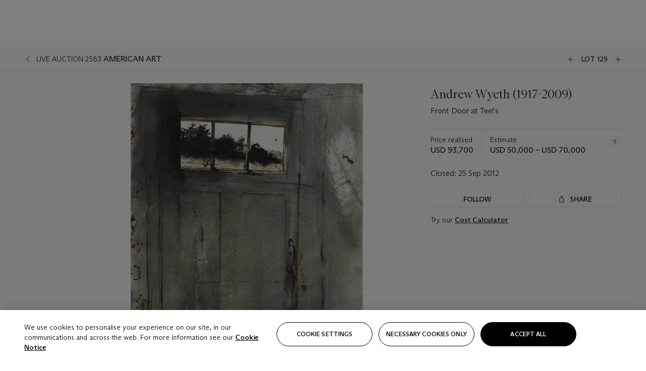

--- FILE ---
content_type: text/html; charset=utf-8
request_url: https://www.christies.com/en/lot/lot-5599670
body_size: 28864
content:



<!DOCTYPE html>
<html class="no-js" lang="en">
<head>
    <meta charset="utf-8" />
    
    


<script type="text/plain" class="optanon-category-2">
        
        var xmlHttp = new XMLHttpRequest();
        xmlHttp.open( "HEAD", "https://js.monitor.azure.com/scripts/b/ai.2.min.js", false );
        xmlHttp.onload = function() {
            if (xmlHttp.status == 200) {

                
                !function (T, l, y) { var S = T.location, k = "script", D = "instrumentationKey", C = "ingestionendpoint", I = "disableExceptionTracking", E = "ai.device.", b = "toLowerCase", w = "crossOrigin", N = "POST", e = "appInsightsSDK", t = y.name || "appInsights"; (y.name || T[e]) && (T[e] = t); var n = T[t] || function (d) { var g = !1, f = !1, m = { initialize: !0, queue: [], sv: "5", version: 2, config: d }; function v(e, t) { var n = {}, a = "Browser"; return n[E + "id"] = a[b](), n[E + "type"] = a, n["ai.operation.name"] = S && S.pathname || "_unknown_", n["ai.internal.sdkVersion"] = "javascript:snippet_" + (m.sv || m.version), { time: function () { var e = new Date; function t(e) { var t = "" + e; return 1 === t.length && (t = "0" + t), t } return e.getUTCFullYear() + "-" + t(1 + e.getUTCMonth()) + "-" + t(e.getUTCDate()) + "T" + t(e.getUTCHours()) + ":" + t(e.getUTCMinutes()) + ":" + t(e.getUTCSeconds()) + "." + ((e.getUTCMilliseconds() / 1e3).toFixed(3) + "").slice(2, 5) + "Z" }(), iKey: e, name: "Microsoft.ApplicationInsights." + e.replace(/-/g, "") + "." + t, sampleRate: 100, tags: n, data: { baseData: { ver: 2 } } } } var h = d.url || y.src; if (h) { function a(e) { var t, n, a, i, r, o, s, c, u, p, l; g = !0, m.queue = [], f || (f = !0, t = h, s = function () { var e = {}, t = d.connectionString; if (t) for (var n = t.split(";"), a = 0; a < n.length; a++) { var i = n[a].split("="); 2 === i.length && (e[i[0][b]()] = i[1]) } if (!e[C]) { var r = e.endpointsuffix, o = r ? e.location : null; e[C] = "https://" + (o ? o + "." : "") + "dc." + (r || "services.visualstudio.com") } return e }(), c = s[D] || d[D] || "", u = s[C], p = u ? u + "/v2/track" : d.endpointUrl, (l = []).push((n = "SDK LOAD Failure: Failed to load Application Insights SDK script (See stack for details)", a = t, i = p, (o = (r = v(c, "Exception")).data).baseType = "ExceptionData", o.baseData.exceptions = [{ typeName: "SDKLoadFailed", message: n.replace(/\./g, "-"), hasFullStack: !1, stack: n + "\nSnippet failed to load [" + a + "] -- Telemetry is disabled\nHelp Link: https://go.microsoft.com/fwlink/?linkid=2128109\nHost: " + (S && S.pathname || "_unknown_") + "\nEndpoint: " + i, parsedStack: [] }], r)), l.push(function (e, t, n, a) { var i = v(c, "Message"), r = i.data; r.baseType = "MessageData"; var o = r.baseData; return o.message = 'AI (Internal): 99 message:"' + ("SDK LOAD Failure: Failed to load Application Insights SDK script (See stack for details) (" + n + ")").replace(/\"/g, "") + '"', o.properties = { endpoint: a }, i }(0, 0, t, p)), function (e, t) { if (JSON) { var n = T.fetch; if (n && !y.useXhr) n(t, { method: N, body: JSON.stringify(e), mode: "cors" }); else if (XMLHttpRequest) { var a = new XMLHttpRequest; a.open(N, t), a.setRequestHeader("Content-type", "application/json"), a.send(JSON.stringify(e)) } } }(l, p)) } function i(e, t) { f || setTimeout(function () { !t && m.core || a() }, 500) } var e = function () { var n = l.createElement(k); n.src = h; var e = y[w]; return !e && "" !== e || "undefined" == n[w] || (n[w] = e), n.onload = i, n.onerror = a, n.onreadystatechange = function (e, t) { "loaded" !== n.readyState && "complete" !== n.readyState || i(0, t) }, n }(); y.ld < 0 ? l.getElementsByTagName("head")[0].appendChild(e) : setTimeout(function () { l.getElementsByTagName(k)[0].parentNode.appendChild(e) }, y.ld || 0) } try { m.cookie = l.cookie } catch (p) { } function t(e) { for (; e.length;)!function (t) { m[t] = function () { var e = arguments; g || m.queue.push(function () { m[t].apply(m, e) }) } }(e.pop()) } var n = "track", r = "TrackPage", o = "TrackEvent"; t([n + "Event", n + "PageView", n + "Exception", n + "Trace", n + "DependencyData", n + "Metric", n + "PageViewPerformance", "start" + r, "stop" + r, "start" + o, "stop" + o, "addTelemetryInitializer", "setAuthenticatedUserContext", "clearAuthenticatedUserContext", "flush"]), m.SeverityLevel = { Verbose: 0, Information: 1, Warning: 2, Error: 3, Critical: 4 }; var s = (d.extensionConfig || {}).ApplicationInsightsAnalytics || {}; if (!0 !== d[I] && !0 !== s[I]) { var c = "onerror"; t(["_" + c]); var u = T[c]; T[c] = function (e, t, n, a, i) { var r = u && u(e, t, n, a, i); return !0 !== r && m["_" + c]({ message: e, url: t, lineNumber: n, columnNumber: a, error: i }), r }, d.autoExceptionInstrumented = !0 } return m }(y.cfg); function a() { y.onInit && y.onInit(n) } (T[t] = n).queue && 0 === n.queue.length ? (n.queue.push(a), n.trackPageView({})) : a() }(window, document, {
                    src: "https://js.monitor.azure.com/scripts/b/ai.2.min.js", crossOrigin: "anonymous",
                    onInit: function (sdk) {
                        sdk.addTelemetryInitializer(function (envelope) {
                            if (envelope.baseType == "RemoteDependencyData")
                            {
                                var excludedDomains = ["cdn.cookielaw.org","o2.mouseflow.com","s.acquire.io","app.acquire.io","seg.mmtro.com","christiesinc.tt.omtrdc.net","dpm.demdex.net","smetrics.christies.com","ct.pinterest.com","www.google-analytics.com"];

                                for (let i = 0; i < excludedDomains.length; i++)
                                {
                                    if (envelope.baseData.target.includes(excludedDomains[i]))
                                    {
                                        return false;
                                    }
                                }
                            }

                            return true;
                        });
                    },
                    cfg: {
                        instrumentationKey: "5c229b10-0be6-42b4-bfbf-0babaf38d0ac",
                        disableFetchTracking: false,
                        disablePageUnloadEvents: ["unload"]
                    }
                });
                
            }
        }

        try{
            xmlHttp.send( null );
        } catch (error) {
            // ignore: user is blocking scripts, what else can we do?
        }

</script>



    <script>
        window.chrGlobal = {"ismobileapp":false,"distribution_package_url":"https://dsl.assets.christies.com/distribution/production/latest/index.js","distribution_package_app_name":"","language":"en","analytics_env":"christiesprod","analytics_region_tag":"data-track","analytics_debug":false,"is_authenticated":false,"analytics_datalayer":true,"share":{"client_id":"ra-5fc8ecd336145103","items":[{"type":"email","label_txt":"Email","analytics_id":"live_socialshare_email","aria_share_title_txt":"Share via Email"}]},"labels":{"close_modal_txt":"Close modal window"},"access_token_expiration":"0"};
    </script>

<script type="module">
    import { initializePackage } from 'https://dsl.assets.christies.com/distribution/production/latest/index.js';
    initializePackage("sitecore");
</script>




    <title>Andrew Wyeth (1917-2009) , Front Door at Teel&#39;s  | Christie&#39;s</title>

    <meta name="description" content="Front Door at Teel&#39;s " />

    <meta name="keywords" content="Christie’s, Live Auction, Auction, Lot" />

    <link rel="canonical" href="https://www.christies.com/en/lot/lot-5599670" />

    <meta name="robots" content="all" />

    <meta name="christies-ctx-item" content="{DB47C573-0E0A-4C5F-A264-DB8584B23DD7}" />





    <meta name="og:title" content="Andrew Wyeth (1917-2009) , Front Door at Teel&#39;s  | Christie&#39;s" />

    <meta name="og:description" content="Front Door at Teel&#39;s " />

    <meta name="og:image" content="https://www.christies.com/img/LotImages/2012/NYR/2012_NYR_02583_0129_000(andrew_wyeth_front_door_at_teels084822).jpg?mode=max" />

    <meta name="og:type" content="website" />

    <meta name="og:url" content="https://www.christies.com/en/lot/lot-5599670" />




<meta name="viewport" content="width=device-width, initial-scale=1" />
<meta http-equiv="X-UA-Compatible" content="IE=edge" />
<meta name="format-detection" content="telephone=no">

<link href="https://dsl.assets.christies.com/design-system-library/production/critical.min.css" rel="preload stylesheet" as="style" fetchpriority="high" />
<link href="https://dsl.assets.christies.com/design-system-library/production/arizona.min.css" rel="preload stylesheet" as="style" fetchpriority="high" />

<script src="https://dsl.assets.christies.com/design-system-library/production/critical.min.js" async></script>
<script type="module" src="https://dsl.assets.christies.com/design-system-library/production/christies-design-system-library.esm.js" defer></script>
<script nomodule src="https://dsl.assets.christies.com/design-system-library/production/christies-design-system-library.js" defer></script>
<link href="https://dsl.assets.christies.com/design-system-library/production/christies-design-system-library.css" rel="preload stylesheet" as="style" fetchpriority="high" />

<script>
    function getRootNode(o) { return "object" == typeof o && Boolean(o.composed) ? getShadowIncludingRoot(this) : getRoot(this) } function getShadowIncludingRoot(o) { var t = getRoot(o); return isShadowRoot(t) ? getShadowIncludingRoot(t.host) : t } function getRoot(o) { return null != o.parentNode ? getRoot(o.parentNode) : o }
    function isShadowRoot(o) { return "#document-fragment" === o.nodeName && "ShadowRoot" === o.constructor.name } Object.defineProperty(Node.prototype, "getRootNode", { enumerable: !1, configurable: !1, value: getRootNode });
</script>




<link rel='shortcut icon' type='image/x-icon' href='/Assets/Discovery.Project.Website/V2023/favicons/favicon.ico'><link rel='icon' type='image/png' href='/Assets/Discovery.Project.Website/V2023/favicons/favicon-16x16.png' sizes='16x16'><link rel='icon' type='image/png' href='/Assets/Discovery.Project.Website/V2023/favicons/favicon-32x32.png' sizes='32x32'><link rel='apple-touch-icon' type='image/png' href='/Assets/Discovery.Project.Website/V2023/favicons/apple-touch-icon-57x57.png' sizes='57x57'><link rel='apple-touch-icon' type='image/png' href='/Assets/Discovery.Project.Website/V2023/favicons/apple-touch-icon-60x60.png' sizes='60x60'><link rel='apple-touch-icon' type='image/png' href='/Assets/Discovery.Project.Website/V2023/favicons/apple-touch-icon-72x72.png' sizes='72x72'><link rel='apple-touch-icon' type='image/png' href='/Assets/Discovery.Project.Website/V2023/favicons/apple-touch-icon-76x76.png' sizes='76x76'><link rel='apple-touch-icon' type='image/png' href='/Assets/Discovery.Project.Website/V2023/favicons/apple-touch-icon-114x114.png' sizes='114x114'><link rel='apple-touch-icon' type='image/png' href='/Assets/Discovery.Project.Website/V2023/favicons/apple-touch-icon-120x120.png' sizes='120x120'><link rel='apple-touch-icon' type='image/png' href='/Assets/Discovery.Project.Website/V2023/favicons/apple-touch-icon-144x144.png' sizes='144x144'><link rel='apple-touch-icon' type='image/png' href='/Assets/Discovery.Project.Website/V2023/favicons/apple-touch-icon-152x152.png' sizes='152x152'><link rel='apple-touch-icon' type='image/png' href='/Assets/Discovery.Project.Website/V2023/favicons/apple-touch-icon-167x167.png' sizes='167x167'><link rel='apple-touch-icon' type='image/png' href='/Assets/Discovery.Project.Website/V2023/favicons/apple-touch-icon-180x180.png' sizes='180x180'><link rel='apple-touch-icon' type='image/png' href='/Assets/Discovery.Project.Website/V2023/favicons/apple-touch-icon-1024x1024.png' sizes='1024x1024'><link rel='apple-touch-startup-image' media='(min-width: 320px) and (min-height: 480px) and (-webkit-device-pixel-ratio: 1)' type='image/png' href='/Assets/Discovery.Project.Website/V2023/favicons/apple-touch-startup-image-320x460.png'><link rel='apple-touch-startup-image' media='(min-width: 320px) and (min-height: 480px) and (-webkit-device-pixel-ratio: 2)' type='image/png' href='/Assets/Discovery.Project.Website/V2023/favicons/apple-touch-startup-image-640x920.png'><link rel='apple-touch-startup-image' media='(min-width: 320px) and (min-height: 568px) and (-webkit-device-pixel-ratio: 2)' type='image/png' href='/Assets/Discovery.Project.Website/V2023/favicons/apple-touch-startup-image-640x1096.png'><link rel='apple-touch-startup-image' media='(min-width: 375px) and (min-height: 667px) and (-webkit-device-pixel-ratio: 2)' type='image/png' href='/Assets/Discovery.Project.Website/V2023/favicons/apple-touch-startup-image-750x1294.png'><link rel='apple-touch-startup-image' media='(min-width: 414px) and (min-height: 736px) and (orientation: landscape) and (-webkit-device-pixel-ratio: 3)' type='image/png' href='/Assets/Discovery.Project.Website/V2023/favicons/apple-touch-startup-image-1182x2208.png'><link rel='apple-touch-startup-image' media='(min-width: 414px) and (min-height: 736px) and (orientation: portrait) and (-webkit-device-pixel-ratio: 3)' type='image/png' href='/Assets/Discovery.Project.Website/V2023/favicons/apple-touch-startup-image-1242x2148.png'><link rel='apple-touch-startup-image' media='(min-width: 414px) and (min-height: 736px) and (orientation: portrait) and (-webkit-device-pixel-ratio: 3)' type='image/png' href='/Assets/Discovery.Project.Website/V2023/favicons/apple-touch-startup-image-748x1024.png'><link rel='apple-touch-startup-image' media='(min-width: 768px) and (min-height: 1024px) and (orientation: portrait) and (-webkit-device-pixel-ratio: 1)' type='image/png' href='/Assets/Discovery.Project.Website/V2023/favicons/apple-touch-startup-image-768x1004.png'><link rel='apple-touch-startup-image' media='(min-width: 768px) and (min-height: 1024px) and (orientation: landscape) and (-webkit-device-pixel-ratio: 2)' type='image/png' href='/Assets/Discovery.Project.Website/V2023/favicons/apple-touch-startup-image-1496x2048.png'><link rel='apple-touch-startup-image' media='(min-width: 768px) and (min-height: 1024px) and (orientation: portrait) and (-webkit-device-pixel-ratio: 2)' type='image/png' href='/Assets/Discovery.Project.Website/V2023/favicons/apple-touch-startup-image-1536x2008.png'><link rel='icon' type='image/png' href='/Assets/Discovery.Project.Website/V2023/favicons/coast-228x228.png'>
        <meta name="mobile-web-app-capable" content="yes" />
        <meta name="theme-color" content="#fff" />
        <meta name="application-name" content="Christie&#39;s" />
        <meta name="apple-mobile-web-app-capable" content="yes" />
        <meta name="apple-mobile-web-app-status-bar-style" content="black-translucent" />
        <meta name="apple-mobile-web-app-title" content="Christie&#39;s" />
        <meta name="msapplication-TileColor" content="#fff" />
        <meta name="msapplication-TileImage" content="/Assets/Discovery.Project.Website/mstile-144x144.png" />
        <meta name="msapplication-config" content="\Assets\Discovery.Project.Website\favicons\browserconfig.xml" />
        <meta name="yandex-tableau-widget" content="\Assets\Discovery.Project.Website\favicons\yandex-browser-manifest.json" />



    <script>
    var $buoop = {
        required: { e: -4, f: -3, o: -3, s: -1, c: -3 }, insecure: true, unsupported: true, api: 2020.02, text: {
            'msg': 'Your web browser ({brow_name}) is out of date.',
            'msgmore': 'Update your browser for more security, speed and the best experience on this site.',
            'bupdate': 'Update browser',
            'bignore': 'Ignore',
            'remind': 'You will be reminded in {days} days.',
            'bnever': 'Never show again'
        }
    };
    function $buo_f() {
        var e = document.createElement("script");
        e.src = "//browser-update.org/update.min.js";
        document.body.appendChild(e);
    };
    try { document.addEventListener("DOMContentLoaded", $buo_f, false) }
    catch (e) { window.attachEvent("onload", $buo_f) }
    </script>





<style>
    .chr-theme--living-color.chr-theme--living-color {
        --c-accent: 0, 0%, 97%;
        --c-dominant: 0, 0%, 13%;
    }
</style>
</head>
    <body>
        
        




<script>
    window.chrComponents = window.chrComponents || {};
    window.chrComponents.header = {"data":{"header":{"language":"en","language_id":"1","is_authenticated":false,"page_refresh_after_sign_in":true,"page_refresh_after_sign_out":true,"sign_up_account_url":"https://signup.christies.com/signup","sign_up_from_live_chat_account_url":"https://signup.christies.com/signup?fromLiveChat=true","forgot_your_password_url":"/mychristies/passwordretrieval.aspx","login_aws_waf_security_script_url":"https://671144c6c9ff.us-east-1.sdk.awswaf.com/671144c6c9ff/11d0f81935d9/challenge.js","sign_in_api_endpoint":{"url":"https://dw-prod-auth.christies.com","path":"auth/api/v1/login","method":"POST","parameters":{"fromSignInToBid":""}},"sign_out_api_endpoint":{"url":"https://dw-prod-auth.christies.com","path":"auth/api/v1/logout","method":"POST","parameters":{"currentPageUri":""}},"sliding_session_api_endpoint":{"url":"https://dw-prod-auth.christies.com","path":"auth/api/v1/refresh","method":"POST","parameters":null},"languages":[{"title_txt":"繁","full_title_txt":"Traditional Chinese","aria_label_txt":"Traditional Chinese","query_string_parameters":{"lid":"3","sc_lang":"zh"}},{"title_txt":"简","full_title_txt":"Simplified Chinese","aria_label_txt":"Simplified Chinese","query_string_parameters":{"lid":"4","sc_lang":"zh-cn"}}],"search":{"url":"/en/search","redirect_keywords":["Gooding","internship"],"numbers_of_letters_to_start":0,"time_to_start":0},"access_token_expiration":"0"}},"labels":{"aria_back_to_parent_txt":"Back to parent menu","aria_expanded_menu_item_txt":"Press arrow down to enter the secondary menu","aria_main_nav_txt":"Primary","aria_menu_txt":"Menu","aria_search_btn_txt":"Submit search","aria_search_txt":"Search","aria_skip_link_txt":"Skip links","aria_user_navigation_txt":"User navigation","back_button_txt":"Back","choose_language_txt":"Choose language","language_label_txt":"English","language_txt":"Language","placeholder_txt":"Search by keyword","skip_link_txt":"Skip to main content","view_all_txt":"View all","login_modal_title_txt":"Sign in to your account","login_modal_title_from_live_chat_txt":"Please log in or create an account to chat with a client service representative","login_modal_username_txt":"Email address","login_modal_username_required_error_txt":"Please enter your email address","login_modal_password_txt":"Password","login_modal_password_required_error_txt":"Please enter your password","login_modal_forgot_your_password_txt":"Forgot your password?","login_modal_sign_in_txt":"Sign in","login_modal_create_new_account_txt":"Create an account","login_modal_show_password_txt":"Reveal password","login_modal_hide_password_txt":"Hide password","login_modal_error_txt":"Something went wrong. Please try again.","login_modal_invalid_credentials_txt":"Your email address and password do not match. Please try again.","login_modal_account_locked_txt":"Your account has been temporarily locked due to multiple login attempts. We’ve sent you an email with instructions on how to unlock it. For more help, contact <a class=\"chr-alert-next__content__link\" href=\"https://christies.com/\" target=\"_blank\">Client Services</a>.","refresh_modal_title_txt":"You've been signed out!","refresh_modal_message_txt":"You are no longer authenticated. Please refresh your page and sign in again if you wish to bid in auctions.","refresh_modal_button_txt":"Refresh the page"}};
</script>

<style>
    :root {
        /* Header heights for CLS prevention */
        --header-height-mobile: 56px;   /* Height for mobile screens */
        --header-height-desktop: 94px;  /* Height for desktop screens */
    }
    #headerHost {
        height: var(--header-height-mobile);
    }

    @media (min-width: 1280px) {
        #headerHost {
            height: var(--header-height-desktop);
        }
    }

</style>

<div id="headerHost">
    <template shadowrootmode="open">
        <link rel="stylesheet" href="https://dsl.assets.christies.com/react-legacy-integration/production/latest/index.css" />
        <div id="headerRoot" />
    </template>
</div>

<script type="module">
    import ReactTools, { Header, AuthContext } from 'https://dsl.assets.christies.com/react-legacy-integration/production/latest/index.js';

    const shadowRoot = document.getElementById('headerHost').shadowRoot
    const root = ReactTools.createRoot(shadowRoot.getElementById("headerRoot"));

    const authParams = {
        login: () => { window.dispatchEvent(new CustomEvent("chr.openLoginModal")) },
        logout: () => { window.dispatchEvent(new CustomEvent("chr.logout")) },
        isAuthenticated: false,
        getToken: () => "",
    }

    root.render(
        ReactTools.createElement(AuthContext.Provider, { value: authParams }, ReactTools.createElement(Header, {
                headerData: {"data":{"language":"en","logo":{"title_txt":"Christie's","url":"/en","analytics_id":"logo"},"search":{"url":"/en/search","redirect_keywords":["Gooding","internship"],"numbers_of_letters_to_start":0,"time_to_start":0},"languages":[{"title_txt":"EN","full_title_txt":"English","aria_label_txt":"English","query_string_parameters":{"lid":"1","sc_lang":"en"}},{"title_txt":"繁","full_title_txt":"Traditional Chinese","aria_label_txt":"Traditional Chinese","query_string_parameters":{"lid":"3","sc_lang":"zh"}},{"title_txt":"简","full_title_txt":"Simplified Chinese","aria_label_txt":"Simplified Chinese","query_string_parameters":{"lid":"4","sc_lang":"zh-cn"}}],"main_navigation_links":[{"secondary_navigation_links":[{"show_view_all":false,"items":[{"title_txt":"Upcoming auctions","url":"/en/calendar?filters=|event_live|event_115|","analytics_id":"upcomingauctions","truncate_at_two_lines":false},{"title_txt":"Current exhibitions","url":"https://www.christies.com/en/stories/on-view-4323c96e8d15434092ff8abf2f2070fc?sc_mode=normal","analytics_id":"currentexhibitions","truncate_at_two_lines":false},{"title_txt":"Browse all art and objects","url":"/en/browse?sortby=relevance","analytics_id":"browseallartandobjects","truncate_at_two_lines":false},{"title_txt":"Auction results","url":"https://www.christies.com/en/results","analytics_id":"auctionresults","truncate_at_two_lines":false}],"title_txt":"Calendar","url":"https://www.christies.com/en/calendar","analytics_id":"calendar"},{"show_view_all":true,"items":[{"title_txt":"Visions of the West: The William I. Koch Collection Evening Sale","url":"/en/auction/visions-of-the-west-the-william-i-koch-collection-evening-sale-31297/","analytics_id":"visionsofthewestthewilliamikochcollectioneveningsale","truncate_at_two_lines":false},{"title_txt":"Visions of the West: The William I. Koch Collection Day Sale","url":"/en/auction/visions-of-the-west-the-william-i-koch-collection-day-sale-31072/","analytics_id":"visionsofthewestthewilliamikochcollectiondaysale","truncate_at_two_lines":false},{"title_txt":"COLLECTOR/CONNOISSEUR: The Max N. Berry Collection; American Art Evening Sale","url":"/en/auction/collector-connoisseur-the-max-n-berry-collection-american-art-evening-sale-24513-nyr/","analytics_id":"collectorconnoisseurthemaxnberrycollectionamericanarteveningsale","truncate_at_two_lines":false},{"title_txt":"COLLECTOR/CONNOISSEUR: The Max N. Berry Collections; American Art Day Sale","url":"/en/auction/collector-connoisseur-the-max-n-berry-collections-american-art-day-sale-24514-nyr/","analytics_id":"collectorconnoisseurthemaxnberrycollectionamericanartdaysale","truncate_at_two_lines":false},{"title_txt":"We the People: America at 250","url":"/en/auction/we-the-people-america-at-250-24256-nyr/","analytics_id":"wethepeopleamericaat250","truncate_at_two_lines":false},{"title_txt":"19th Century American and Western Art","url":"/en/auction/19th-century-american-and-western-art-24103-nyr/","analytics_id":"19thcenturyamericanandwesternart","truncate_at_two_lines":false},{"title_txt":"COLLECTOR/CONNOISEUR: The Max N. Berry Collections Monotypes by Maurice Brazil Prendergast Online Sale","url":"/en/auction/collector-connoiseur-the-max-n-berry-collections-monotypes-by-maurice-brazil-prendergast-online-sale-24800-nyr/","analytics_id":"collectorconnoiseurthemaxnberrycollectionsmonotypes","truncate_at_two_lines":false},{"title_txt":"COLLECTOR/CONNOISSEUR: The Max N. Berry Collections; American Art Online Sale","url":"/en/auction/collector-connoisseur-the-max-n-berry-collections-american-art-online-sale-24515-nyr/","analytics_id":"collectorconnoiseurthemaxnberrycollectionsamericanart","truncate_at_two_lines":false},{"title_txt":"Fine and Rare Wines & Spirits Online: New York Edition","url":"/en/auction/fine-and-rare-wines-spirits-online-new-york-edition-24219-nyr/","analytics_id":"fineandrarewinesandspiritsonlinenewyorkedition","truncate_at_two_lines":false},{"title_txt":"The American Collector","url":"/en/auction/the-american-collector-23898-nyr/","analytics_id":"theamericancollector","truncate_at_two_lines":false},{"title_txt":"Rétromobile Paris","url":"/en/auction/r-tromobile-paris-24647-pag/","analytics_id":"retromobileparis","truncate_at_two_lines":false},{"title_txt":"Antiquities","url":"/en/auction/antiquities-24243-nyr/","analytics_id":"antiquities","truncate_at_two_lines":false},{"title_txt":"The Historic Cellar of Jürgen Schwarz: Five Decades of Collecting Part II","url":"/en/auction/the-historic-cellar-of-j-rgen-schwarz-five-decades-of-collecting-part-ii-24460-hgk/","analytics_id":"thehistoriccellarofjurgenschwarzfivedecadesofcollectingpartii","truncate_at_two_lines":false},{"title_txt":"Mathilde and Friends in Paris","url":"/en/auction/mathilde-and-friends-in-paris-24667-par/","analytics_id":"mathildeandfriendsinparis","truncate_at_two_lines":false},{"title_txt":"Old Masters","url":"/en/auction/old-masters-23933-nyr/","analytics_id":"oldmasters","truncate_at_two_lines":false},{"title_txt":"Old Master Paintings and Sculpture Part II ","url":"/en/auction/old-master-paintings-and-sculpture-part-ii-30918/","analytics_id":"oldmasterpaintingsandsculpturepartii","truncate_at_two_lines":false},{"title_txt":"Fine Printed Books and Manuscripts including Americana","url":"/en/auction/fine-printed-books-and-manuscripts-including-americana-23758-nyr/","analytics_id":"fineprintedbooksandmanuscriptsincludingamericana","truncate_at_two_lines":false}],"title_txt":"Current Auctions","url":"/en/calendar?filters=|event_live|event_115|","analytics_id":"currentauctions"},{"show_view_all":true,"items":[{"title_txt":"Americana Week | New York","url":"https://www.christies.com/en/events/americana-week/browse-all-lots","analytics_id":"americanaweeknewyork","truncate_at_two_lines":true},{"title_txt":"Visions of the West: The William I. Koch Collection | New York","url":"/en/events/visions-of-the-west-the-william-i-koch-collection/browse-all-lots?sortby=relevance","analytics_id":"visionsofthewestthewilliamikochcollection","truncate_at_two_lines":true},{"title_txt":"COLLECTOR/CONNOISSEUR The Max N. Berry Collections | New York","url":"/en/events/the-max-n-berry-collections","analytics_id":"maxnberrycollections","truncate_at_two_lines":true},{"title_txt":"Classic Week | New York","url":"https://www.christies.com/en/events/classic-week-new-york/what-is-on","analytics_id":"thecollectionofhrodessrandpatriciahart","truncate_at_two_lines":true},{"title_txt":"The Irene Roosevelt Aiken Collection | New York","url":"https://www.christies.com/en/events/the-irene-roosevelt-aitken-collection/what-is-on","analytics_id":"irenrooseveltaitkennewyork","truncate_at_two_lines":true},{"title_txt":"The Jim Irsay Collection | New York","url":"/en/events/the-jim-irsay-collection","analytics_id":"thejimirsaycollection","truncate_at_two_lines":false}],"title_txt":"Featured","url":"/en/calendar","analytics_id":"featured"}],"title_txt":"Auctions","url":"https://www.christies.com/en/calendar","analytics_id":"auctions"},{"secondary_navigation_links":[{"show_view_all":false,"items":[],"title_txt":"Decorative Arts For Your Home","url":"https://www.private.christies.com/","analytics_id":"decorativeartsforyourhome"},{"show_view_all":true,"items":[{"title_txt":"19th Century Furniture and Works of Art","url":"/en/private-sales/categories?filters=%7CDepartmentIds%7B68%7D%7C","analytics_id":"19thcenturyfurnitureandworksofart","truncate_at_two_lines":true},{"title_txt":"American Art","url":"/private-sales/categories?filters=DepartmentIds%7B3%7D","analytics_id":"americanart","truncate_at_two_lines":false},{"title_txt":"European Furniture & Works of Art","url":"/en/private-sales/categories?filters=%7CDepartmentIds%7B26%7D%7C&loadall=false&page=1&sortby=PublishDate","analytics_id":"europeanfurnitureandworksofart","truncate_at_two_lines":true},{"title_txt":"Handbags and Accessories","url":"/private-sales/categories?filters=DepartmentIds%7B22%7D","analytics_id":"handbags","truncate_at_two_lines":false},{"title_txt":"Impressionist and Modern Art","url":"/private-sales/categories?filters=DepartmentIds%7B29%7D","analytics_id":"impressionistandmodernart","truncate_at_two_lines":false},{"title_txt":"Post War and Contemporary Art","url":"/private-sales/categories?filters=DepartmentIds%7B74%7D","analytics_id":"postwarandcontemporaryart","truncate_at_two_lines":false},{"title_txt":"Science and Natural History","url":"/private-sales/categories?filters=DepartmentIds%7B47%7D","analytics_id":"scienceandnaturalhistory","truncate_at_two_lines":false}],"title_txt":"Categories","url":"https://www.christies.com/en/private-sales/categories","analytics_id":"categories"},{"show_view_all":false,"items":[{"title_txt":"Request an estimate","url":"https://www.christies.com/selling-services/auction-services/auction-estimates/overview/","analytics_id":"requestanestimate","truncate_at_two_lines":false},{"title_txt":"Selling guide","url":"https://www.christies.com/en/help/selling-guide/overview","analytics_id":"sellingguide","truncate_at_two_lines":false},{"title_txt":"About Private Sales","url":"https://www.christies.com/en/private-sales/about","analytics_id":"aboutprivatesales","truncate_at_two_lines":false}],"title_txt":"Sell with us","url":"https://www.christies.com/en/help/selling-guide/overview","analytics_id":"sellwithus"}],"title_txt":"Private Sales","url":"/en/private-sales/whats-on-offer","analytics_id":"privatesales"},{"secondary_navigation_links":[{"show_view_all":false,"items":[{"title_txt":"Request an estimate","url":"https://www.christies.com/selling-services/auction-services/auction-estimates/overview/","analytics_id":"requestanestimate","truncate_at_two_lines":false},{"title_txt":"Finance your art","url":"https://www.christies.com/en/services/art-finance/overview","analytics_id":"financeyourart","truncate_at_two_lines":true},{"title_txt":"Selling guide","url":"https://www.christies.com/en/help/selling-guide/overview","analytics_id":"sellingguide","truncate_at_two_lines":false},{"title_txt":"Auction results","url":"https://www.christies.com/en/results","analytics_id":"auctionresults","truncate_at_two_lines":false}],"title_txt":"Sell with us","url":"https://www.christies.com/en/help/selling-guide/overview","analytics_id":"sellwithus"},{"show_view_all":true,"items":[{"title_txt":"19th Century European Art","url":"/en/departments/19th-century-european-art","analytics_id":"19thcenturyeuropeanart","truncate_at_two_lines":false},{"title_txt":"African and Oceanic Art","url":"/en/departments/african-and-oceanic-art","analytics_id":"africanandoceanicart","truncate_at_two_lines":false},{"title_txt":"American Art","url":"/en/departments/american-art","analytics_id":"americanart","truncate_at_two_lines":false},{"title_txt":"Ancient Art and Antiquities","url":"/en/departments/ancient-art-and-antiquities","analytics_id":"ancientartandantiquities","truncate_at_two_lines":false},{"title_txt":"Automobiles, Cars, Motorcycles and Automobilia","url":"/en/department/automobiles-cars-motorcycles-automobilia","analytics_id":"automobilescarsmotorcyclesandautomobilia","truncate_at_two_lines":false},{"title_txt":"Books and Manuscripts","url":"/en/departments/books-and-manuscripts","analytics_id":"booksandmanuscripts","truncate_at_two_lines":false},{"title_txt":"Chinese Ceramics and Works of Art","url":"/en/departments/chinese-ceramics-and-works-of-art","analytics_id":"chineseceramicsandworksofart","truncate_at_two_lines":false},{"title_txt":"Chinese Paintings","url":"/en/departments/chinese-paintings","analytics_id":"chinesepaintings","truncate_at_two_lines":false},{"title_txt":"Design","url":"/en/departments/design","analytics_id":"design","truncate_at_two_lines":false},{"title_txt":"European Furniture and Works of Art","url":"/en/departments/european-furniture-and-works-of-art","analytics_id":"europeanfurnitureandworksofart","truncate_at_two_lines":false},{"title_txt":"Handbags and Accessories","url":"/en/departments/handbags-and-accessories","analytics_id":"handbagsandaccessories","truncate_at_two_lines":false},{"title_txt":"Impressionist and Modern Art","url":"/en/departments/impressionist-and-modern-art","analytics_id":"impressionistandmodernart","truncate_at_two_lines":false},{"title_txt":"Islamic and Indian Art","url":"/en/departments/islamic-and-indian-art","analytics_id":"islamicandindianart","truncate_at_two_lines":false},{"title_txt":"Japanese Art","url":"/en/departments/japanese-art","analytics_id":"japaneseart","truncate_at_two_lines":false},{"title_txt":"Jewellery","url":"/en/departments/jewellery","analytics_id":"jewellery","truncate_at_two_lines":false},{"title_txt":"Latin American Art","url":"/en/departments/latin-american-art","analytics_id":"latinamericanart","truncate_at_two_lines":false},{"title_txt":"Modern and Contemporary Middle Eastern Art","url":"/en/departments/modern-and-contemporary-middle-eastern-art","analytics_id":"modernandcontemporarymiddleeasternart","truncate_at_two_lines":false},{"title_txt":"Old Master Drawings","url":"/en/departments/old-master-drawings","analytics_id":"oldmasterdrawings","truncate_at_two_lines":false},{"title_txt":"Old Master Paintings","url":"/en/departments/old-master-paintings","analytics_id":"oldmasterpaintings","truncate_at_two_lines":false},{"title_txt":"Photographs","url":"/en/departments/photographs","analytics_id":"photographs","truncate_at_two_lines":false},{"title_txt":"Post-War and Contemporary Art","url":"/en/departments/post-war-and-contemporary-art","analytics_id":"post-warandcontemporaryart","truncate_at_two_lines":false},{"title_txt":"Prints and Multiples","url":"/en/departments/prints-and-multiples","analytics_id":"printsandmultiples","truncate_at_two_lines":false},{"title_txt":"Private and Iconic Collections","url":"/en/departments/private-and-iconic-collections","analytics_id":"privateandiconiccollections","truncate_at_two_lines":false},{"title_txt":"Rugs and Carpets","url":"/en/departments/rugs-and-carpets","analytics_id":"rugsandcarpets","truncate_at_two_lines":false},{"title_txt":"Watches and Wristwatches","url":"/en/departments/watches-and-wristwatches","analytics_id":"watchesandwristwatches","truncate_at_two_lines":false},{"title_txt":"Wine and Spirits","url":"/en/departments/wine-and-spirits","analytics_id":"wineandspirits","truncate_at_two_lines":false}],"title_txt":"Departments","url":"https://www.christies.com/departments/Index.aspx","analytics_id":"departments"}],"title_txt":"Sell","url":"https://www.christies.com/en/help/selling-guide/overview","analytics_id":"sell"},{"secondary_navigation_links":[{"show_view_all":true,"items":[{"title_txt":"19th Century European Art","url":"/en/departments/19th-century-european-art","analytics_id":"19thcenturyeuropeanart","truncate_at_two_lines":false},{"title_txt":"African and Oceanic Art","url":"/en/departments/african-and-oceanic-art","analytics_id":"africanandoceanicart","truncate_at_two_lines":false},{"title_txt":"American Art","url":"/en/departments/american-art","analytics_id":"americanart","truncate_at_two_lines":false},{"title_txt":"Ancient Art and Antiquities","url":"/en/departments/ancient-art-and-antiquities","analytics_id":"ancientartandantiquities","truncate_at_two_lines":false},{"title_txt":"Automobiles, Cars, Motorcycles and Automobilia","url":"/en/department/automobiles-cars-motorcycles-automobilia","analytics_id":"automobilescarsmotorcyclesandautomobilia","truncate_at_two_lines":false},{"title_txt":"Books and Manuscripts","url":"/en/departments/books-and-manuscripts","analytics_id":"booksandmanuscripts","truncate_at_two_lines":false},{"title_txt":"Chinese Ceramics and Works of Art","url":"/en/departments/chinese-ceramics-and-works-of-art","analytics_id":"chineseceramicsandworksofart","truncate_at_two_lines":false},{"title_txt":"Chinese Paintings","url":"/en/departments/chinese-paintings","analytics_id":"chinesepaintings","truncate_at_two_lines":false},{"title_txt":"Design","url":"/en/departments/design","analytics_id":"design","truncate_at_two_lines":false},{"title_txt":"European Furniture and Works of Art","url":"/en/departments/european-furniture-and-works-of-art","analytics_id":"europeanfurnitureandworksofart","truncate_at_two_lines":false},{"title_txt":"European Sculpture and Works of Art","url":"/en/departments/european-sculpture","analytics_id":"europeansculptureandworksofart","truncate_at_two_lines":false},{"title_txt":"Guitars","url":"https://www.christies.com/en/department/guitars","analytics_id":"guitars","truncate_at_two_lines":false},{"title_txt":"Handbags and Accessories","url":"/en/departments/handbags-and-accessories","analytics_id":"handbagsandaccessories","truncate_at_two_lines":false},{"title_txt":"Impressionist and Modern Art","url":"/en/departments/impressionist-and-modern-art","analytics_id":"impressionistandmodernart","truncate_at_two_lines":false},{"title_txt":"Indian, Himalayan and Southeast Asian Art","url":"/en/departments/indian-himalayan-and-southeast-asian-art","analytics_id":"indianhimalayanandsoutheastasianart","truncate_at_two_lines":false},{"title_txt":"Islamic and Indian Art","url":"/en/departments/islamic-and-indian-art","analytics_id":"islamicandindianart","truncate_at_two_lines":false},{"title_txt":"Japanese Art","url":"/en/departments/japanese-art","analytics_id":"japaneseart","truncate_at_two_lines":false},{"title_txt":"Jewellery","url":"/en/departments/jewellery","analytics_id":"jewellery","truncate_at_two_lines":false},{"title_txt":"Judaica","url":"/en/events/judaica","analytics_id":"judaica","truncate_at_two_lines":false},{"title_txt":"Latin American Art","url":"/en/departments/latin-american-art","analytics_id":"latinamericanart","truncate_at_two_lines":false},{"title_txt":"Modern and Contemporary Middle Eastern Art","url":"/en/departments/modern-and-contemporary-middle-eastern-art","analytics_id":"modernandcontemporarymiddleeasternart","truncate_at_two_lines":false},{"title_txt":"Modern British and Irish Art","url":"/en/departments/modern-british-and-irish-art","analytics_id":"modernbritishandirishart","truncate_at_two_lines":false},{"title_txt":"Old Master Drawings","url":"/en/departments/old-master-drawings","analytics_id":"oldmasterdrawings","truncate_at_two_lines":false},{"title_txt":"Old Master Paintings","url":"/en/departments/old-master-paintings","analytics_id":"oldmasterpaintings","truncate_at_two_lines":false},{"title_txt":"Photographs","url":"/en/departments/photographs","analytics_id":"photographs","truncate_at_two_lines":false},{"title_txt":"Post-War and Contemporary Art","url":"/en/departments/post-war-and-contemporary-art","analytics_id":"post-warandcontemporaryart","truncate_at_two_lines":false},{"title_txt":"Prints and Multiples","url":"/en/departments/prints-and-multiples","analytics_id":"printsandmultiples","truncate_at_two_lines":false},{"title_txt":"Private and Iconic Collections","url":"/en/departments/private-and-iconic-collections","analytics_id":"privateandiconiccollections","truncate_at_two_lines":false},{"title_txt":"Rugs and Carpets","url":"/en/departments/rugs-and-carpets","analytics_id":"rugsandcarpets","truncate_at_two_lines":false},{"title_txt":"Science and Natural History","url":"/en/departments/science-and-natural-history","analytics_id":"scienceandnaturalhistory","truncate_at_two_lines":false},{"title_txt":"Silver","url":"/en/departments/silver","analytics_id":"silver","truncate_at_two_lines":false},{"title_txt":"South Asian Modern and Contemporary Art","url":"/en/departments/south-asian-modern-contemporary-art","analytics_id":"southasianmoderncontemporaryart","truncate_at_two_lines":false},{"title_txt":"Sports Memorabilia","url":"/en/departments/sports-memorabilia","analytics_id":"sportsmemorabilia","truncate_at_two_lines":false},{"title_txt":"Watches and Wristwatches","url":"/en/departments/watches-and-wristwatches","analytics_id":"watchesandwristwatches","truncate_at_two_lines":false},{"title_txt":"Wine and Spirits","url":"/en/departments/wine-and-spirits","analytics_id":"wineandspirits","truncate_at_two_lines":false}],"title_txt":"Departments","url":"/en/departments","analytics_id":"departments"}],"title_txt":"Departments","url":"/en/departments","analytics_id":"departments"},{"secondary_navigation_links":[{"show_view_all":true,"items":[{"title_txt":"Top picks from Americana Week","url":"/en/stories/specialist-highlights-americana-week-january-2026-dc6365c8216a4b6b96df6a11bcf40a7d","analytics_id":"toppicksfromamericanaweek","truncate_at_two_lines":true},{"title_txt":"A newly discovered Michelangelo study","url":"/en/stories/michelangelo-sistine-chapel-drawing-discovery-309182ff3ac24a498fe7ae60c2cb790d","analytics_id":"anewlydiscoveredmichelangelostudy","truncate_at_two_lines":true},{"title_txt":"Visions of the West: The William I. Koch Collection","url":"/en/stories/tylee-abbott-american-western-art-31a09a40b0a84583bbaa659ffea3cda5","analytics_id":"visionsofthewestthewilliamikochcollection","truncate_at_two_lines":true},{"title_txt":"A guide to Renaissance bronzes","url":"/en/stories/renaissance-bronzes-collecting-guide-6254bc2fa23f4cc5953b311d87749b35","analytics_id":"renaissancesbronzes","truncate_at_two_lines":true},{"title_txt":"An introduction to American Impressionism","url":"/en/stories/american-impressionism-collecting-guide-9480d829080842eb9b025c77437ae4b3","analytics_id":"anintroductiontoamericanimpressionism","truncate_at_two_lines":true},{"title_txt":"The best art exhibitions on in Europe","url":"/en/stories/best-art-exhibitions-europe-2026-d2b04575e09f412a94e7c2852fca1470","analytics_id":"thebestartexhibitionsonineurope2026","truncate_at_two_lines":true}],"title_txt":"Read","url":"https://www.christies.com/en/stories/archive","analytics_id":"read"},{"show_view_all":false,"items":[{"title_txt":"Current exhibitions","url":"https://www.christies.com/en/stories/on-view-4323c96e8d15434092ff8abf2f2070fc","analytics_id":"currentexhibition","truncate_at_two_lines":false},{"title_txt":"Locations","url":"https://www.christies.com/en/locations/salerooms","analytics_id":"locations","truncate_at_two_lines":false}],"title_txt":"Visit","url":"https://www.christies.com/en/locations/salerooms","analytics_id":"visit"},{"show_view_all":true,"items":[{"title_txt":"Barbara Hepworth","url":"https://www.christies.com/en/artists/barbara-hepworth","analytics_id":"barbarahepworth","truncate_at_two_lines":false},{"title_txt":"Ferrari","url":"https://www.christies.com/en/artists/ferrari","analytics_id":"ferrari","truncate_at_two_lines":false},{"title_txt":"Frederic Remington","url":"https://www.christies.com/en/artists/frederic-remington","analytics_id":"fredericremington","truncate_at_two_lines":false},{"title_txt":"John James Audubon","url":"https://www.christies.com/en/artists/john-james-audubon","analytics_id":"johnjamesaudubon","truncate_at_two_lines":false},{"title_txt":"Keith Haring","url":"https://www.christies.com/en/artists/keith-haring","analytics_id":"keithharing","truncate_at_two_lines":false},{"title_txt":"Meissen porcelain & ceramics","url":"https://www.christies.com/en/artists/meissen","analytics_id":"meissenporcelainandceramics","truncate_at_two_lines":false},{"title_txt":"Michaël Borremans","url":"https://www.christies.com/en/artists/michael-borremans","analytics_id":"michaelborremans","truncate_at_two_lines":false},{"title_txt":"Oskar Schlemmer","url":"https://www.christies.com/en/artists/oskar-schlemmer","analytics_id":"oskarschlemmer","truncate_at_two_lines":false}],"title_txt":"Artists and Makers","url":"https://www.christies.com/en/artists","analytics_id":"artistsandmakers"}],"title_txt":"Discover","url":"https://www.christies.com/en/stories/archive","analytics_id":"discover"},{"secondary_navigation_links":[{"show_view_all":false,"items":[{"title_txt":"Request an estimate","url":"https://www.christies.com/selling-services/auction-services/auction-estimates/overview/","analytics_id":"requestanestimate","truncate_at_two_lines":true},{"title_txt":"Valuations, Appraisals and Professional Advisor Services","url":"/en/services/valuations-appraisals-and-professional-advisor-services/overview","analytics_id":"valuationsappraisalsandprofessionaladvisorservices","truncate_at_two_lines":true},{"title_txt":"Private Sales","url":"/en/private-sales/whats-on-offer","analytics_id":"privatesales","truncate_at_two_lines":true},{"title_txt":"Christie’s Education","url":"/en/christies-education/courses","analytics_id":"christieseducation","truncate_at_two_lines":true},{"title_txt":"Christie’s Art Finance","url":"/en/services/art-finance/overview","analytics_id":"christiesartfinance","truncate_at_two_lines":true},{"title_txt":"Christie’s Ventures","url":"/en/services/christies-ventures/overview","analytics_id":"christiesventures","truncate_at_two_lines":true}],"title_txt":"Services","url":"/en/services","analytics_id":"services"}],"title_txt":"Services","url":"/en/services","analytics_id":"services"}],"upper_navigation_links":[],"user_actions":[{"id":"my-account","title_txt":"My account","url":"/mychristies/activities.aspx?activitytype=wc&submenutapped=true","analytics_id":"myaccount"},{"id":"sign-in","title_txt":"Sign in","url":null,"analytics_id":"signin"},{"id":"sign-out","title_txt":"Sign out","url":null,"analytics_id":"signout"}]},"labels":{"aria_back_to_parent_txt":"Back to parent menu","aria_expanded_menu_item_txt":"Press arrow down to enter the secondary menu","aria_main_nav_txt":"Primary","aria_menu_txt":"Menu","aria_search_btn_txt":"Submit search","aria_search_txt":"Search","aria_skip_link_txt":"Skip links","aria_user_navigation_txt":"User navigation","back_button_txt":"Back","choose_language_txt":"Choose language","language_label_txt":"English","language_txt":"Language","placeholder_txt":"Search by keyword","skip_link_txt":"Skip to main content","view_all_txt":"View all","login_modal_title_txt":"Sign in to your account","login_modal_title_from_live_chat_txt":"Please log in or create an account to chat with a client service representative","login_modal_username_txt":"Email address","login_modal_username_required_error_txt":"Please enter your email address","login_modal_password_txt":"Password","login_modal_password_required_error_txt":"Please enter your password","login_modal_forgot_your_password_txt":"Forgot your password?","login_modal_sign_in_txt":"Sign in","login_modal_create_new_account_txt":"Create an account","login_modal_show_password_txt":"Reveal password","login_modal_hide_password_txt":"Hide password","login_modal_error_txt":"Something went wrong. Please try again.","login_modal_invalid_credentials_txt":"Your email address and password do not match. Please try again.","login_modal_account_locked_txt":"Your account has been temporarily locked due to multiple login attempts. We’ve sent you an email with instructions on how to unlock it. For more help, contact <a class=\"chr-alert-next__content__link\" href=\"https://christies.com/\" target=\"_blank\">Client Services</a>.","refresh_modal_title_txt":"You've been signed out!","refresh_modal_message_txt":"You are no longer authenticated. Please refresh your page and sign in again if you wish to bid in auctions.","refresh_modal_button_txt":"Refresh the page"}}
        })),
    );
</script>





<script>
    window.chrComponents = window.chrComponents || {};
    window.chrComponents.live_chat = {
  "data": {
    "get_user_details_api_endpoint": {
      "url": "https://www.christies.com",
      "path": "ChristiesAPIServices/DotcomAPIs/api/mychristies/GetUserDetails",
      "method": "POST"
    }
  }
};
</script>

<div class="chr-live-chat">
    <chr-live-chat></chr-live-chat>
</div>    <main>
        




    <script>
        var AnalyticsDataLayer = {"page":{"name":"Lot","channel":"Lot Content","language":"en","template":"Lot"},"user":{"status":"Not Logged In/No Account","GUID":"","platform":"web"},"events":{"lot_view":true}};
    </script>





  <script>
        var EnableCookieBanner = true;
        var IsMobileApp = false;
  </script>
  <script src="https://code.jquery.com/jquery-3.5.1.min.js" integrity="sha256-9/aliU8dGd2tb6OSsuzixeV4y/faTqgFtohetphbbj0=" crossorigin="anonymous"></script>
  <script src="//code.jquery.com/jquery-migrate-3.3.2.js"></script>
  <script src="//assets.adobedtm.com/4f105c1434ad/05fddbc767bb/launch-1b477ca5fd6e.min.js" async></script>


<div>
    










    <style>
        :root {
            --z-index-base: 100;
        }
    </style>
    <script>
        AnalyticsDataLayer.lot = {"number":"129","id":"5599670","status":"Closed"};
        AnalyticsDataLayer.sale = {"type":"Traditional","id":"23876","number":"2583","location":"NewYork"};

        window.chrComponents = window.chrComponents || {};
        window.chrComponents.lotHeader_1205114186 = {"data":{"save_lot_livesale_api_endpoint":{"url":"//www.christies.com","path":"lots_webapi/api/lotslist/SaveLot","method":"POST","parameters":{"object_id":"","apikey":"708878A1-95DB-4DC2-8FBD-1E8A1DCE703C","save":""}},"cost_calculator_api_endpoint":{"url":"//payments.christies.com","path":"REST/JSON/CostCalculator","method":"POST","parameters":{"API_Key":"fdsaGdsdAS","SaleNumber":"2583","LotNumber":"129","LotSuffix":"","Currency":"USD"}},"lot_primary_action":{"show":false,"is_enabled":false,"button_txt":"","action_display":"reg-bid-modal","action_type":"url","action_value":"https://www.christies.com/en/client-registrations/23876/5599670","action_event_name":null,"analytics_id":"live_registertobid"},"lots":[{"object_id":"5599670","lot_id_txt":"129","analytics_id":"2583.129","event_type":"Sale","url":"https://www.christies.com/en/lot/lot-5599670","previous_lot_url":"https://www.christies.com/en/lot/lot-5599667","next_lot_url":"https://www.christies.com/en/lot/lot-5599672","title_primary_txt":"Andrew Wyeth (1917-2009) \n","title_secondary_txt":"Front Door at Teel's \n","title_tertiary_txt":"","estimate_visible":true,"estimate_on_request":false,"price_on_request":false,"lot_estimate_txt":"","estimate_low":50000.0,"estimate_high":70000.0,"estimate_txt":"USD 50,000 – USD 70,000","price_realised":93700.0,"price_realised_txt":"USD 93,700","lot_assets":[{"display_type":"basic","asset_type":"basic","asset_type_txt":"basic","asset_alt_txt":"Andrew Wyeth (1917-2009) \n","image_url":"https://www.christies.com/img/LotImages/2012/NYR/2012_NYR_02583_0129_000(andrew_wyeth_front_door_at_teels084822).jpg?mode=max","height_cm":"71.1","width_cm":"50.8","measurements_txt":"W 20 x H 28 in. (50.8 x 71.1 cm.)"},{"display_type":"scale","asset_type":"viewscale","asset_type_txt":"View scale","asset_alt_txt":"Andrew Wyeth (1917-2009) \n","image_url":"https://www.christies.com/img/LotImages/2012/NYR/2012_NYR_02583_0129_000(andrew_wyeth_front_door_at_teels084822).jpg?mode=max","height_cm":"71.1","width_cm":"50.8","foreground_url":"https://onlineonly.christies.com/Content/v3/images/relative-size-viewer_chair_277x277.png","background_url":"https://onlineonly.christies.com/Content/v3/images/relative-size-viewer_1024x554.png","measurements_txt":"W 20 x H 28 in. (50.8 x 71.1 cm.)"}],"is_saved":false,"show_save":true,"is_unsold":false}],"sale":{"sale_id":"23876","sale_number":"2583","sale_room_code":"NYR","event_type":"Sale","title_txt":"American Art","start_date":"2012-09-25T14:00Z","end_date":"2012-09-25T00:00Z","registration_close_date":"2012-09-25T12:00Z","location_txt":"New York","url":"https://www.christies.com/en/auction/american-art-23876/","is_auction_over":true,"is_in_progress":false,"time_zone":"EDT"},"ui_state":{"hide_timer":false,"hide_bid_information":false,"hide_tooltip":false,"hide_cost_calculator":false}},"labels":{"lot_txt":"Lot","lot_ended_txt":"Closed","registration_closes_txt":"Registration closes","bidding_starts_txt":"Bidding starts","current_bid_txt":"Current bid","estimate_txt":"Estimate","estimate_on_request_txt":"Estimate on request","price_on_request_txt":"Price on request","price_realised_txt":"Price realised","currency_txt":"USD","closed_txt":"Closed","save_txt":"Save","saved_txt":"Saved","follow_txt":"Follow","followed_txt":"Followed","unfollow_txt":"Following","aria_follow_txt":"Follow {lottitle}","aria_unfollow_txt":"Unfollow {lottitle}","aria_expand_content_txt":"Visually expand the content","aria_collapse_content_txt":"Visually collapse the content","share_txt":"Share","closing_txt":"Closing","day_txt":"day","days_txt":"days","hour_unit_txt":"h","minute_unit_txt":"m","second_unit_txt":"s","more_txt":"more","share_title_txt":"Share via email","try_our_txt":"Try our","cost_calculator_txt":"Cost Calculator","cost_calculator_response_txt":"Below is your estimated cost based on the bid","cost_calculator_submit_txt":"Calculate","cost_calculator_bid_amount_label_txt":"Enter a bid","cost_calculator_generic_error_txt":"Sorry, something went wrong, please try again.","cost_calculator_bid_amount_missing_txt":"Missing amount","cost_calculator_your_bid_txt":"Your bid","cost_calculator_tooltip_btn_txt":"Show tooltip","cost_calculator_tooltip_txt":"Exclusive of all duty, taxes, import VAT and/or customs processing fees.","cost_calculator_invalid_value_txt":"Enter a valid amount, e.g. 1000.00","cost_calculator_title_txt":"Cost Calculator","cost_calculator_disclaimer_txt":"Below is your estimated cost based on the bid","cost_calculator_input_label_txt":"Enter the bid value","cost_calculator_buyers_premium_txt":"Estimated Buyer's Premium","cost_calculator_total_txt":"Estimated cost exclusive of duties","aria_cost_calculator_input_currency_txt":"Currency","bid_tooltip_txt":"Estimates do not reflect the final hammer price and do not include buyer's premium, and applicable taxes or artist's resale right. Please see Section D of the Conditions of Sale for full details.","timer_tooltip_txt":"Please note that if a bid is placed on this lot within the final three minutes of the closing time indicated in the countdown clock, three additional minutes will be added to the designated closing time. See our <a href=\"https://www.christies.com/about-us/help.aspx\">FAQs</a> for further information.","auction_happening_now_txt":"Happening now","aria_scroll_to_top_txt":"Scroll to top","loading_txt":"Loading details","aria_primary_media_video_txt":"Video for {title}","aria_gallery_next_txt":"View next","aria_gallery_previous_txt":"View previous","ar_view_at_home_txt":"View at home","ar_scan_qr_txt":"Scan the QR code with your phone or tablet camera to view this lot in augmented reality.","ar_view_in_ar_txt":"View this lot in augmented reality with your phone or tablet.","ar_not_available_txt":"We’re sorry, this experience is only available on devices that support augmented reality.","ar_get_started_txt":"Get started","symbols_important_information_txt":"Important information about this lot","aria_symbols_important_information_txt":"Important information about this lot"}};

    </script>
    <div data-analytics-region="lotheader-full" class="chr-lot-header">
        <div class="chr-lot-header--full chr-theme--living-color">
            <div class="chr-lot-header__breadcrumb">
                <div class="container-fluid chr-lot-header__breadcrumb-inner">

                    <nav aria-label="Breadcrumb" class="chr-breadcrumb">
                        <ol class="chr-breadcrumb__list">
                            <li class="chr-breadcrumb__list-item chr-breadcrumb__list-item--active">
                                <a class="chr-breadcrumb__link"
                                   href="https://www.christies.com/en/auction/american-art-23876/"
                                   data-track="breadcrumb|auction-overview"
                                   onclick="">
                                        <chr-icon class="pr-2" icon="chevron" size="xs"></chr-icon>
                                    <div class="chr-lot-header__breadcrumb-detail">
                                        <span class="chr-body-s mr-1">
                                            Live Auction 2583
                                        </span>
                                        <span class="chr-body-medium">American Art</span>
                                    </div>
                                </a>
                            </li>
                        </ol>
                    </nav>

                        <div class="d-none d-md-flex">
                            <div class="chr-item-pagination">
                                <a href="https://www.christies.com/en/lot/lot-5599667" aria-label="previous lot">
                                    <chr-icon icon="arrow" icon="xs"></chr-icon>
                                </a>
                                <span class="chr-item-pagination__label">Lot 129 </span>
                                <a href="https://www.christies.com/en/lot/lot-5599672" aria-label="next lot">
                                    <chr-icon icon="arrow" rotation="180" size="xs"></chr-icon>
                                </a>
                            </div>
                        </div>
                </div>
                    <div class="d-block d-md-none">
                        <div class="chr-lot-header__breadcrumb-pagination">
                            <div class="container-fluid chr-lot-header__breadcrumb-pagination-inner">
                                <div class="chr-item-pagination">
                                    <a href="https://www.christies.com/en/lot/lot-5599667" aria-label="previous lot">
                                        <chr-icon icon="arrow" icon="xs"></chr-icon>
                                    </a>
                                    <span class="chr-item-pagination__label">129 </span>
                                    <a href="https://www.christies.com/en/lot/lot-5599672" aria-label="next lot">
                                        <chr-icon icon="arrow" rotation="180" size="xs"></chr-icon>
                                    </a>
                                </div>
                            </div>
                        </div>
                    </div>
            </div>
            <div class="container-fluid">
                <div class="row">
                    <div class="d-none col-lg-1 d-lg-block">
                    </div>
                    <div class="col-12 col-md-7 col-lg-7 chr-lot-header__media-column">
                        <div class="chr-lot-header__media">
                                <chr-lot-header-gallery-button data-namespace="lotHeader_1205114186" lot-id="5599670" gallery-item-index="0" region="lot-header-image">
                                        <div class="chr-lot-header__image">
                                            <div class="chr-lot-header__image-container">
                                                <div class="chr-img__wrapper chr-img__wrapper--natural-height" data-img-id="d6e3780b-4bcc-46cf-a2e7-d10dfd4a9dc5"><img alt="Andrew Wyeth (1917-2009) 
" class="chr-img lazyload" data-sizes="(min-width: 1224px) 1010px, (min-width: 768px) 695px, (min-width: 576px) 750px, 560px" data-srcset="https://www.christies.com/img/LotImages/2012/NYR/2012_NYR_02583_0129_000(andrew_wyeth_front_door_at_teels084822).jpg?maxwidth=560&amp;maxheight=350 560w, https://www.christies.com/img/LotImages/2012/NYR/2012_NYR_02583_0129_000(andrew_wyeth_front_door_at_teels084822).jpg?maxwidth=1120&amp;maxheight=700 1120w, https://www.christies.com/img/LotImages/2012/NYR/2012_NYR_02583_0129_000(andrew_wyeth_front_door_at_teels084822).jpg?maxwidth=1680&amp;maxheight=1050 1680w, https://www.christies.com/img/LotImages/2012/NYR/2012_NYR_02583_0129_000(andrew_wyeth_front_door_at_teels084822).jpg?maxwidth=750&amp;maxheight=350 750w, https://www.christies.com/img/LotImages/2012/NYR/2012_NYR_02583_0129_000(andrew_wyeth_front_door_at_teels084822).jpg?maxwidth=1500&amp;maxheight=700 1500w, https://www.christies.com/img/LotImages/2012/NYR/2012_NYR_02583_0129_000(andrew_wyeth_front_door_at_teels084822).jpg?maxwidth=2250&amp;maxheight=1050 2250w, https://www.christies.com/img/LotImages/2012/NYR/2012_NYR_02583_0129_000(andrew_wyeth_front_door_at_teels084822).jpg?maxwidth=695&amp;maxheight=650 695w, https://www.christies.com/img/LotImages/2012/NYR/2012_NYR_02583_0129_000(andrew_wyeth_front_door_at_teels084822).jpg?maxwidth=1390&amp;maxheight=1300 1390w, https://www.christies.com/img/LotImages/2012/NYR/2012_NYR_02583_0129_000(andrew_wyeth_front_door_at_teels084822).jpg?maxwidth=2085&amp;maxheight=1950 2085w, https://www.christies.com/img/LotImages/2012/NYR/2012_NYR_02583_0129_000(andrew_wyeth_front_door_at_teels084822).jpg?maxwidth=1010&amp;maxheight=650 1010w, https://www.christies.com/img/LotImages/2012/NYR/2012_NYR_02583_0129_000(andrew_wyeth_front_door_at_teels084822).jpg?maxwidth=2020&amp;maxheight=1300 2020w, https://www.christies.com/img/LotImages/2012/NYR/2012_NYR_02583_0129_000(andrew_wyeth_front_door_at_teels084822).jpg?maxwidth=3030&amp;maxheight=1950 3030w" src="https://www.christies.com/img/LotImages/2012/NYR/2012_NYR_02583_0129_000(andrew_wyeth_front_door_at_teels084822).jpg?w=1"></img></div>
                                            </div>
                                        </div>
                                </chr-lot-header-gallery-button>
                            <div>
                                    <chr-lot-header-media-controls data-namespace="lotHeader_1205114186" lot-id="5599670"></chr-lot-header-media-controls>
                            </div>
                        </div>
                    </div>
                    <div class="chr-lot-header__information-column col-sm-12 col-md-5 col-lg-4">
                        <div class="chr-lot-header__information">
                            <div class="chr-lot-header__description">

                            </div>
                            <span class="chr-lot-header__artist-name">Andrew Wyeth (1917-2009) 
</span>
                            <h1 class="chr-lot-header__title">Front Door at Teel's 
</h1>

                            <div style="border-bottom: 1px solid rgba(34, 34, 34, 0.1); border-bottom-color: var(--c-grey-alpha-10); padding-bottom: 12px;"></div>

                            <div class="mt-3">
                                <chr-lot-header-dynamic-content data-namespace="lotHeader_1205114186" lot-id="5599670">
                                </chr-lot-header-dynamic-content>
                            </div>
                        </div>
                    </div>
                </div>
            </div>
        </div>
    </div>
    <!-- fixed header -->
    <span id="fixed-head-observer" class="fixed-tracker"></span>
    <chr-fixed-wrapper tracker="#fixed-head-observer">
        <chr-lot-header data-namespace="lotHeader_1205114186"
                        display="collapsed"
                        lot_id="5599670"
                        title_primary_txt="Andrew Wyeth (1917-2009) 
"
                        title_secondary_txt="Front Door at Teel's 
" living-color>
        </chr-lot-header>
    </chr-fixed-wrapper>
    <!-- /fixed header -->

</div>
<div class="chr-lot-detail__main">

    <div class="chr-lot-detail__vertical-scroll col-2">
        <chr-sticky-wrapper top="25vh">
            <chr-vertical-scroll-nav></chr-vertical-scroll-nav>
        </chr-sticky-wrapper>
    </div>

    


    <div class="container-fluid">
        <div class="row">
            <div class="col-md-6 col-lg-5 offset-lg-2">
                <div data-scroll-section="Details" id="details">
                    <section class="chr-lot-details">
                        <div class="chr-lot-section__center">
                            <chr-accordion auto-close="false">
                                    <chr-accordion-item open accordion-id="0">
                                        <div slot="header">Details</div>
                                        <div slot="content" class="content-zone chr-lot-section__accordion--content">
                                            <span class="chr-lot-section__accordion--text">Andrew Wyeth (1917-2009) <BR>
Front Door at Teel's <BR>
signed 'Andrew Wyeth' (lower right) <BR>
watercolor on paper laid down on board <BR>
28 x 20 in. (71.1 x 50.8 cm.), image; 29 x 21 in. (73.7 x 53.3 cm.), board<BR>
Executed in 1954. <BR>
</span>
                                        </div>
                                    </chr-accordion-item>
                                    <chr-accordion-item open accordion-id="1">
                                        <div slot="header">Provenance</div>
                                        <div slot="content" class="content-zone chr-lot-section__accordion--content">
                                            <span class="chr-lot-section__accordion--text">Mr. and Mrs. Lawrence Fleischman, Detroit, Michigan, by 1966.<BR>
Kennedy Galleries, Inc., New York, March 1968.<BR>
Coe Kerr Gallery, New York.<BR>
Marcelle Fine Art, New York, March 1990.<BR>
Christie's, New York, 23 May 1996, lot 168.<BR>
Acquired by the present owner from the above.<BR>
</span>
                                        </div>
                                    </chr-accordion-item>
                                    <chr-accordion-item open accordion-id="2">
                                        <div slot="header">Literature</div>
                                        <div slot="content" class="content-zone chr-lot-section__accordion--content">
                                            <span class="chr-lot-section__accordion--text">Wichita Art Museum, <I>Wyeth's World: An Exhibition of Watercolors, Temperas and Drawings by Andrew Wyeth</I>, exhibition catalogue, Wichita, Kansas, 1967, no. 31, illustrated.<BR>
Oklahoma Museum of Art, <I>The Wonder of Andrew Wyeth: Temperas, Watercolors, Dry Brush, Drawings, 1936-1939</I>, exhibition catalogue, Oklahoma City, Oklahoma, 1967, p. 9, illustrated.<BR>
Kennedy Galleries, Inc., <I>1900-1960: American Masters</I>, exhibition catalogue, New York, 1968, p. 41, illustrated.<BR>
</span>
                                        </div>
                                    </chr-accordion-item>
                                    <chr-accordion-item open accordion-id="3">
                                        <div slot="header">Exhibited</div>
                                        <div slot="content" class="content-zone chr-lot-section__accordion--content">
                                            <span class="chr-lot-section__accordion--text">Wichita, Kansas, Wichita Art Museum, <I>Andrew Wyeth -- Wyeth's World: An Exhibition of Watercolors, Temperas and Drawings by Andrew Wyeth</I>, September 15-November 15, 1967.<BR>
Oklahoma City, Oklahoma, Oklahoma Museum of Art, <I>The Wonder of Andrew Wyeth -- Temperas, Watercolors, Drybrush, Drawings, 1939-1966</I>, December 3-24, 1967.<BR>
New York, Kennedy Galleries, Inc., <I>1900-1960: American Masters</I>, March 1968.<BR>
Kingsport, Tennessee, Kingsport Fine Arts Center, <I>Works by Andrew Wyeth</I>, December 4-21, 1972.<BR>
</span>
                                        </div>
                                    </chr-accordion-item>
                            </chr-accordion>
                        </div>
                    </section>
                </div>
            </div>
            <div class="col-12 col-md-5 col-lg-3 offset-md-1">
                <section class="chr-specialist-info">

                    

                                <chr-inline-modal-provider modal-title="Condition report">
                                    <chr-modal-content slot="condition-report-interstitial" id="condition-report-interstitial">
                                        <div class="d-flex flex-column align-items-center">
                                            <p class="chr-body mb-5">If you wish to view the condition report of this lot, please sign in to your account. </p>
                                            <chr-button full-width action="toggleModal"
                                                    action-target="login"
                                                    event-only=""
                                                    class="align-self-stretch">
                                            Sign in
                                        </chr-button>
                                        </div>
                                    </chr-modal-content>
                                </chr-inline-modal-provider>
                        <chr-button 
                                    action="toggleModal"
                                    action-target="condition-report-interstitial" 
                                    full-width 
                                    type="secondary"
                                    tracking-event="view_condition">View condition report</chr-button>
                </section>
            </div>
        </div>
    </div>


    <div class="chr-theme--living-color">
        <div class="container-fluid">
            <div class="col-md-8 col-lg-7 offset-md-2">
                <section data-scroll-section="Lot essay" id="story" class="chr-lot-section">
                    <div class="chr-lot-section__center">
                        <h2 class="chr-lot-article__title">Lot Essay</h2>
                        <chr-readmore-expander button-variant="stand-alone" label-more="Read more" label-less="Read less" height="400" scroll-on-close="true" data-qa="lot-essay__expander" tracking-location="lot:lot essay:standard">
                            <div class="content-zone chr-body">
                                This watercolor will be included in Betsy James Wyeth's forthcoming <I>catalogue raisonné</I> of the artist's work. <BR>

                            </div>
                        </chr-readmore-expander>
                    </div>
                </section>
            </div>
        </div>
    </div>




<script>
    window.chrComponents.articlesNext = {"data":{"settings":{"page_size":{"xs":4,"lg":8},"initial_page_size":{"xs":4,"lg":4},"story_detail_url_pattern":"https://www.christies.com/en/stories/{storySlug}-{id}"},"get_articles_api_endpoint":{"url":"https://apim.christies.com/stories","path":"/type/lots","method":"GET","parameters":{"ids":"2583.129","count":"4","device_size":"","language":"en","offset":"0"},"headers":{"Accept":"application/vnd.christies.v2+json"},"timeout_ms":"8000"}},"labels":{"view_all_txt":"View all","load_more_txt":"Load more","aria_loading_more_in_progress_txt":"Loading more items","aria_loading_more_done_plural_txt":"{count} new items loaded","aria_loading_more_done_singular_txt":"{count} new item loaded","aria_loading_txt":"The component is loading","slow_loading_txt":"Loading time is slower than expected","error_message":"Sorry, we are unable to display this content. Please check your connection."}};
</script>

<div class="container-fluid">
    <div class="row">
        <chr-panel-magazine-section section-class-names="chr-lot-section__center col-12 col-lg-10 offset-lg-2" id="single-article">
            <chr-panel-magazine full-width="true" heading="Related articles" namespace="articlesNext" />
        </chr-panel-magazine-section>
    </div>
</div>





    <div class="container-fluid chr-lot-page__more-from">
        <section data-scroll-section="More from" id="more-from" data-analytics-region="lot:more from" class="row chr-curated-lot-list">
            <div class="col-12 col-lg-10 offset-lg-2" id="more-lots">
                <div class="mb-2 pr-4 pr-lg-8 d-flex justify-content-between">
                    <div>
                        <h2 class="chr-heading-l-serif">
                            <span class="chr-label-medium d-block">More from</span>
                            American Art
                        </h2>
                    </div>
                        <div class="d-none d-md-flex align-items-center">
                                <chr-button href="https://www.christies.com/en/auction/american-art-23876/" type="icon" icon="arrow" icon-position="right" icon-rotation="180">
        View All
    </chr-button>

                        </div>
                </div>
                    <script>
        window.chrComponents = window.chrComponents || {};
        window.chrComponents.carousel_677142815 = {"data":{},"labels":{"item_current_of_total_txt":"Item {current} out of {total}","previous_txt":"Visually slide to previous slide button","next_txt":"Visually slide to next slide button"}};
        window.chrComponents.moreFrom = {"data":{"lots":[{"object_id":"5599672","lot_id_txt":"131","event_type":"Sale","start_date":"2012-09-25T10:00Z","end_date":"2012-09-25T00:00Z","time_zone":"EDT","is_in_progress":false,"is_auction_over":true,"url":"https://www.christies.com/lot/andrew-wyeth-1917-2009-close-hauled-5599672/?intObjectID=5599672&lid=1","title_primary_txt":"Andrew Wyeth (1917-2009) \n","title_secondary_txt":"Close Hauled \n","title_tertiary_txt":"","consigner_information":"PROPERTY FROM A COUSIN OF THE ARTIST","description_txt":"andrew wyeth (1917-2009) , close hauled , signed with initials and dated 'aw 1935' (lower left) , watercolor and pencil on paper laid down on paper , 10¼ x 11¾ in. (26 x 29.9 cm.), image; 12¼ x 12¼ in. (31.1 x 31.1 cm.), sheet ","image":{"image_src":"https://www.christies.com/img/LotImages/2012/NYR/2012_NYR_02583_0131_000(andrew_wyeth_close_hauled095013).jpg?mode=max","image_mobile_src":"https://www.christies.com/img/LotImages/2012/NYR/2012_NYR_02583_0131_000(andrew_wyeth_close_hauled095013).jpg?mode=max","image_tablet_src":"https://www.christies.com/img/LotImages/2012/NYR/2012_NYR_02583_0131_000(andrew_wyeth_close_hauled095013).jpg?mode=max","image_desktop_src":"https://www.christies.com/img/LotImages/2012/NYR/2012_NYR_02583_0131_000(andrew_wyeth_close_hauled095013).jpg?mode=max","image_alt_text":"Andrew Wyeth (1917-2009) \n"},"estimate_visible":true,"estimate_on_request":false,"lot_estimate_txt":"","price_on_request":false,"estimate_low":"15000.00","estimate_high":"25000.00","estimate_txt":"USD 15,000 – USD 25,000","price_realised":"37500","price_realised_txt":"USD 37,500","current_bid":"","current_bid_txt":"","is_saved":false,"show_save":true,"registration_close_date":"","is_unsold":false,"AlternativeLotId":"2583.131"},{"object_id":"5599673","lot_id_txt":"132","event_type":"Sale","start_date":"2012-09-25T10:00Z","end_date":"2012-09-25T00:00Z","time_zone":"EDT","is_in_progress":false,"is_auction_over":true,"url":"https://www.christies.com/lot/antonio-pietro-martino-1902-1993-old-stone-mill-5599673/?intObjectID=5599673&lid=1","title_primary_txt":"Antonio Pietro Martino (1902-1993) \n","title_secondary_txt":"Old Stone Mill \n","title_tertiary_txt":"","consigner_information":"Property from the Brueckner Museum of the Starr Commonwealth","description_txt":"antonio pietro martino (1902-1993) , old stone mill , signed and dated 'a.p. martino/1926' (lower right) , oil on canvas , 40 x 36 in. (101.6 x 91.4 cm.) ","image":{"image_src":"https://www.christies.com/img/LotImages/2012/NYR/2012_NYR_02583_0132_000(antonio_pietro_martino_old_stone_mill100535).jpg?mode=max","image_mobile_src":"https://www.christies.com/img/LotImages/2012/NYR/2012_NYR_02583_0132_000(antonio_pietro_martino_old_stone_mill100535).jpg?mode=max","image_tablet_src":"https://www.christies.com/img/LotImages/2012/NYR/2012_NYR_02583_0132_000(antonio_pietro_martino_old_stone_mill100535).jpg?mode=max","image_desktop_src":"https://www.christies.com/img/LotImages/2012/NYR/2012_NYR_02583_0132_000(antonio_pietro_martino_old_stone_mill100535).jpg?mode=max","image_alt_text":"Antonio Pietro Martino (1902-1993) \n"},"estimate_visible":true,"estimate_on_request":false,"lot_estimate_txt":"","price_on_request":false,"estimate_low":"15000.00","estimate_high":"25000.00","estimate_txt":"USD 15,000 – USD 25,000","price_realised":"40000","price_realised_txt":"USD 40,000","current_bid":"","current_bid_txt":"","is_saved":false,"show_save":true,"registration_close_date":"","is_unsold":false,"AlternativeLotId":"2583.132"},{"object_id":"5599674","lot_id_txt":"133","event_type":"Sale","start_date":"2012-09-25T10:00Z","end_date":"2012-09-25T00:00Z","time_zone":"EDT","is_in_progress":false,"is_auction_over":true,"url":"https://www.christies.com/lot/arthur-meltzer-1893-1989-winter-patterns-5599674/?intObjectID=5599674&lid=1","title_primary_txt":"Arthur Meltzer (1893-1989) \n","title_secondary_txt":"Winter Patterns \n","title_tertiary_txt":"","consigner_information":"","description_txt":"arthur meltzer (1893-1989) , winter patterns , signed and dated 'arthur meltzer 24' (lower left) , oil on canvas , 13 x 14 in. (33 x 35.6 cm.) ","image":{"image_src":"https://www.christies.com/img/LotImages/2012/NYR/2012_NYR_02583_0133_000(arthur_meltzer_winter_patterns091721).jpg?mode=max","image_mobile_src":"https://www.christies.com/img/LotImages/2012/NYR/2012_NYR_02583_0133_000(arthur_meltzer_winter_patterns091721).jpg?mode=max","image_tablet_src":"https://www.christies.com/img/LotImages/2012/NYR/2012_NYR_02583_0133_000(arthur_meltzer_winter_patterns091721).jpg?mode=max","image_desktop_src":"https://www.christies.com/img/LotImages/2012/NYR/2012_NYR_02583_0133_000(arthur_meltzer_winter_patterns091721).jpg?mode=max","image_alt_text":"Arthur Meltzer (1893-1989) \n"},"estimate_visible":true,"estimate_on_request":false,"lot_estimate_txt":"","price_on_request":false,"estimate_low":"15000.00","estimate_high":"25000.00","estimate_txt":"USD 15,000 – USD 25,000","price_realised":"15000","price_realised_txt":"USD 15,000","current_bid":"","current_bid_txt":"","is_saved":false,"show_save":true,"registration_close_date":"","is_unsold":false,"AlternativeLotId":"2583.133"},{"object_id":"5599675","lot_id_txt":"134","event_type":"Sale","start_date":"2012-09-25T10:00Z","end_date":"2012-09-25T00:00Z","time_zone":"EDT","is_in_progress":false,"is_auction_over":true,"url":"https://www.christies.com/lot/walter-emerson-baum-1884-1956-the-lane-5599675/?intObjectID=5599675&lid=1","title_primary_txt":"Walter Emerson Baum (1884-1956) \n","title_secondary_txt":"The Lane \n","title_tertiary_txt":"","consigner_information":"","description_txt":"walter emerson baum (1884-1956) , the lane , signed 'baum' (lower left)--signed again and inscribed with title (on the reverse), oil on canvas , 25 x 30¼ in. (63.5 x 76.8 cm.) ","image":{"image_src":"https://www.christies.com/img/LotImages/2012/NYR/2012_NYR_02583_0134_000(walter_emerson_baum_the_lane092609).jpg?mode=max","image_mobile_src":"https://www.christies.com/img/LotImages/2012/NYR/2012_NYR_02583_0134_000(walter_emerson_baum_the_lane092609).jpg?mode=max","image_tablet_src":"https://www.christies.com/img/LotImages/2012/NYR/2012_NYR_02583_0134_000(walter_emerson_baum_the_lane092609).jpg?mode=max","image_desktop_src":"https://www.christies.com/img/LotImages/2012/NYR/2012_NYR_02583_0134_000(walter_emerson_baum_the_lane092609).jpg?mode=max","image_alt_text":"Walter Emerson Baum (1884-1956) \n"},"estimate_visible":true,"estimate_on_request":false,"lot_estimate_txt":"","price_on_request":false,"estimate_low":"10000.00","estimate_high":"15000.00","estimate_txt":"USD 10,000 – USD 15,000","price_realised":"11875","price_realised_txt":"USD 11,875","current_bid":"","current_bid_txt":"","is_saved":false,"show_save":true,"registration_close_date":"","is_unsold":false,"AlternativeLotId":"2583.134"},{"object_id":"5599677","lot_id_txt":"136","event_type":"Sale","start_date":"2012-09-25T10:00Z","end_date":"2012-09-25T00:00Z","time_zone":"EDT","is_in_progress":false,"is_auction_over":true,"url":"https://www.christies.com/lot/richard-edward-miller-1875-1943-girl-with-parasol-5599677/?intObjectID=5599677&lid=1","title_primary_txt":"Richard Edward Miller (1875-1943) \n","title_secondary_txt":"Girl with Parasol \n","title_tertiary_txt":"","consigner_information":"PROPERTY FROM A MASSACHUSETTS PRIVATE COLLECTION","description_txt":"richard edward miller (1875-1943) , girl with parasol , signed 'miller' (lower right) , oil on board , 30 x 32 in. (76.2 x 81.3 cm.) ","image":{"image_src":"https://www.christies.com/img/LotImages/2012/NYR/2012_NYR_02583_0136_000(richard_edward_miller_girl_with_parasol094310).jpg?mode=max","image_mobile_src":"https://www.christies.com/img/LotImages/2012/NYR/2012_NYR_02583_0136_000(richard_edward_miller_girl_with_parasol094310).jpg?mode=max","image_tablet_src":"https://www.christies.com/img/LotImages/2012/NYR/2012_NYR_02583_0136_000(richard_edward_miller_girl_with_parasol094310).jpg?mode=max","image_desktop_src":"https://www.christies.com/img/LotImages/2012/NYR/2012_NYR_02583_0136_000(richard_edward_miller_girl_with_parasol094310).jpg?mode=max","image_alt_text":"Richard Edward Miller (1875-1943) \n"},"estimate_visible":true,"estimate_on_request":false,"lot_estimate_txt":"","price_on_request":false,"estimate_low":"20000.00","estimate_high":"30000.00","estimate_txt":"USD 20,000 – USD 30,000","price_realised":"25000","price_realised_txt":"USD 25,000","current_bid":"","current_bid_txt":"","is_saved":false,"show_save":true,"registration_close_date":"","is_unsold":false,"AlternativeLotId":"2583.136"},{"object_id":"5599678","lot_id_txt":"137","event_type":"Sale","start_date":"2012-09-25T10:00Z","end_date":"2012-09-25T00:00Z","time_zone":"EDT","is_in_progress":false,"is_auction_over":true,"url":"https://www.christies.com/lot/ernest-lawson-1873-1939-peggys-cove-evening-5599678/?intObjectID=5599678&lid=1","title_primary_txt":"Ernest Lawson (1873-1939) \n","title_secondary_txt":"Peggy's Cove, Evening \n","title_tertiary_txt":"","consigner_information":"PROPERTY OF THE COLUMBUS MUSEUM OF ART, OHIO, SOLD TO BENEFIT ITS ACQUISITION FUND","description_txt":"ernest lawson (1873-1939) , peggy's cove, evening , signed 'e. lawson' (center left) , oil on canvasboard , 16 x 20 in. (40.6 x 50.8 cm.) , painted circa 1924-28. ","image":{"image_src":"https://www.christies.com/img/LotImages/2012/NYR/2012_NYR_02583_0137_000(ernest_lawson_peggys_cove_evening093746).jpg?mode=max","image_mobile_src":"https://www.christies.com/img/LotImages/2012/NYR/2012_NYR_02583_0137_000(ernest_lawson_peggys_cove_evening093746).jpg?mode=max","image_tablet_src":"https://www.christies.com/img/LotImages/2012/NYR/2012_NYR_02583_0137_000(ernest_lawson_peggys_cove_evening093746).jpg?mode=max","image_desktop_src":"https://www.christies.com/img/LotImages/2012/NYR/2012_NYR_02583_0137_000(ernest_lawson_peggys_cove_evening093746).jpg?mode=max","image_alt_text":"Ernest Lawson (1873-1939) \n"},"estimate_visible":true,"estimate_on_request":false,"lot_estimate_txt":"","price_on_request":false,"estimate_low":"10000.00","estimate_high":"15000.00","estimate_txt":"USD 10,000 – USD 15,000","price_realised":"10000","price_realised_txt":"USD 10,000","current_bid":"","current_bid_txt":"","is_saved":false,"show_save":true,"registration_close_date":"","is_unsold":false,"AlternativeLotId":"2583.137"},{"object_id":"5599680","lot_id_txt":"139","event_type":"Sale","start_date":"2012-09-25T10:00Z","end_date":"2012-09-25T00:00Z","time_zone":"EDT","is_in_progress":false,"is_auction_over":true,"url":"https://www.christies.com/lot/thomas-buford-meteyard-1865-1928-mont-saint-michel-5599680/?intObjectID=5599680&lid=1","title_primary_txt":"Thomas Buford Meteyard (1865-1928) \n","title_secondary_txt":"Mont Saint Michel \n","title_tertiary_txt":"","consigner_information":"Sold to benefit the acquisition fund of the Seattle Art Museum","description_txt":"thomas buford meteyard (1865-1928) , mont saint michel , signed 't.b. meteyard' (lower left) , oil on canvas , 15 x 22 in. (38.1 x 55.9 cm.) , executed circa 1890. ","image":{"image_src":"https://www.christies.com/img/LotImages/2012/NYR/2012_NYR_02583_0139_000(thomas_buford_meteyard_mont_saint_michel085858).jpg?mode=max","image_mobile_src":"https://www.christies.com/img/LotImages/2012/NYR/2012_NYR_02583_0139_000(thomas_buford_meteyard_mont_saint_michel085858).jpg?mode=max","image_tablet_src":"https://www.christies.com/img/LotImages/2012/NYR/2012_NYR_02583_0139_000(thomas_buford_meteyard_mont_saint_michel085858).jpg?mode=max","image_desktop_src":"https://www.christies.com/img/LotImages/2012/NYR/2012_NYR_02583_0139_000(thomas_buford_meteyard_mont_saint_michel085858).jpg?mode=max","image_alt_text":"Thomas Buford Meteyard (1865-1928) \n"},"estimate_visible":true,"estimate_on_request":false,"lot_estimate_txt":"","price_on_request":false,"estimate_low":"3000.00","estimate_high":"5000.00","estimate_txt":"USD 3,000 – USD 5,000","price_realised":"8750","price_realised_txt":"USD 8,750","current_bid":"","current_bid_txt":"","is_saved":false,"show_save":true,"registration_close_date":"","is_unsold":false,"AlternativeLotId":"2583.139"},{"object_id":"5599681","lot_id_txt":"140","event_type":"Sale","start_date":"2012-09-25T10:00Z","end_date":"2012-09-25T00:00Z","time_zone":"EDT","is_in_progress":false,"is_auction_over":true,"url":"https://www.christies.com/lot/anthony-thieme-1888-1954-old-france-in-florida-5599681/?intObjectID=5599681&lid=1","title_primary_txt":"Anthony Thieme (1888-1954) \n","title_secondary_txt":"Old France in Florida \n","title_tertiary_txt":"","consigner_information":"","description_txt":"anthony thieme (1888-1954) , old france in florida , signed 'athieme' (lower left) , oil on canvasboard laid down on wooden stretcher , 20 x 24 in. (50.8 x 61 cm.) ","image":{"image_src":"https://www.christies.com/img/LotImages/2012/NYR/2012_NYR_02583_0140_000(anthony_thieme_old_france_in_florida100413).jpg?mode=max","image_mobile_src":"https://www.christies.com/img/LotImages/2012/NYR/2012_NYR_02583_0140_000(anthony_thieme_old_france_in_florida100413).jpg?mode=max","image_tablet_src":"https://www.christies.com/img/LotImages/2012/NYR/2012_NYR_02583_0140_000(anthony_thieme_old_france_in_florida100413).jpg?mode=max","image_desktop_src":"https://www.christies.com/img/LotImages/2012/NYR/2012_NYR_02583_0140_000(anthony_thieme_old_france_in_florida100413).jpg?mode=max","image_alt_text":"Anthony Thieme (1888-1954) \n"},"estimate_visible":true,"estimate_on_request":false,"lot_estimate_txt":"","price_on_request":false,"estimate_low":"25000.00","estimate_high":"35000.00","estimate_txt":"USD 25,000 – USD 35,000","price_realised":"25000","price_realised_txt":"USD 25,000","current_bid":"","current_bid_txt":"","is_saved":false,"show_save":true,"registration_close_date":"","is_unsold":false,"AlternativeLotId":"2583.140"},{"object_id":"5599686","lot_id_txt":"145","event_type":"Sale","start_date":"2012-09-25T10:00Z","end_date":"2012-09-25T00:00Z","time_zone":"EDT","is_in_progress":false,"is_auction_over":true,"url":"https://www.christies.com/lot/theodore-earl-butler-1860-1936-a-tiller-of-5599686/?intObjectID=5599686&lid=1","title_primary_txt":"Theodore Earl Butler (1860-1936) \n","title_secondary_txt":"A Tiller of the Soil \n","title_tertiary_txt":"","consigner_information":"PROPERTY OF THE COLUMBUS MUSEUM OF ART, OHIO, SOLD TO BENEFIT ITS ACQUISITION FUND","description_txt":"theodore earl butler (1860-1936) , a tiller of the soil , signed and dated 'te butler 94' (lower left) , oil on canvas , 23½ x 28¾ in. (56.7 x 73 cm.) ","image":{"image_src":"https://www.christies.com/img/LotImages/2012/NYR/2012_NYR_02583_0145_000(theodore_earl_butler_a_tiller_of_the_soil093027).jpg?mode=max","image_mobile_src":"https://www.christies.com/img/LotImages/2012/NYR/2012_NYR_02583_0145_000(theodore_earl_butler_a_tiller_of_the_soil093027).jpg?mode=max","image_tablet_src":"https://www.christies.com/img/LotImages/2012/NYR/2012_NYR_02583_0145_000(theodore_earl_butler_a_tiller_of_the_soil093027).jpg?mode=max","image_desktop_src":"https://www.christies.com/img/LotImages/2012/NYR/2012_NYR_02583_0145_000(theodore_earl_butler_a_tiller_of_the_soil093027).jpg?mode=max","image_alt_text":"Theodore Earl Butler (1860-1936) \n"},"estimate_visible":true,"estimate_on_request":false,"lot_estimate_txt":"","price_on_request":false,"estimate_low":"15000.00","estimate_high":"25000.00","estimate_txt":"USD 15,000 – USD 25,000","price_realised":"20000","price_realised_txt":"USD 20,000","current_bid":"","current_bid_txt":"","is_saved":false,"show_save":true,"registration_close_date":"","is_unsold":false,"AlternativeLotId":"2583.145"},{"object_id":"5599688","lot_id_txt":"147","event_type":"Sale","start_date":"2012-09-25T10:00Z","end_date":"2012-09-25T00:00Z","time_zone":"EDT","is_in_progress":false,"is_auction_over":true,"url":"https://www.christies.com/lot/william-jurian-kaula-1871-1953-winter-in-temple-5599688/?intObjectID=5599688&lid=1","title_primary_txt":"William Jurian Kaula (1871-1953) \n","title_secondary_txt":"Winter in Temple, New Hampshire \n","title_tertiary_txt":"","consigner_information":"","description_txt":"william jurian kaula (1871-1953) , winter in temple, new hampshire , signed 'william j. kaula' (lower left) , oil on canvas , 32 x 39¼ in. (81.3 x 99.7 cm.) ","image":{"image_src":"https://www.christies.com/img/LotImages/2012/NYR/2012_NYR_02583_0147_000(william_jurian_kaula_winter_in_temple_new_hampshire095530).jpg?mode=max","image_mobile_src":"https://www.christies.com/img/LotImages/2012/NYR/2012_NYR_02583_0147_000(william_jurian_kaula_winter_in_temple_new_hampshire095530).jpg?mode=max","image_tablet_src":"https://www.christies.com/img/LotImages/2012/NYR/2012_NYR_02583_0147_000(william_jurian_kaula_winter_in_temple_new_hampshire095530).jpg?mode=max","image_desktop_src":"https://www.christies.com/img/LotImages/2012/NYR/2012_NYR_02583_0147_000(william_jurian_kaula_winter_in_temple_new_hampshire095530).jpg?mode=max","image_alt_text":"William Jurian Kaula (1871-1953) \n"},"estimate_visible":true,"estimate_on_request":false,"lot_estimate_txt":"","price_on_request":false,"estimate_low":"15000.00","estimate_high":"25000.00","estimate_txt":"USD 15,000 – USD 25,000","price_realised":"15000","price_realised_txt":"USD 15,000","current_bid":"","current_bid_txt":"","is_saved":false,"show_save":true,"registration_close_date":"","is_unsold":false,"AlternativeLotId":"2583.147"},{"object_id":"5599689","lot_id_txt":"148","event_type":"Sale","start_date":"2012-09-25T10:00Z","end_date":"2012-09-25T00:00Z","time_zone":"EDT","is_in_progress":false,"is_auction_over":true,"url":"https://www.christies.com/lot/henry-ward-ranger-1858-1916-landscape-5599689/?intObjectID=5599689&lid=1","title_primary_txt":"Henry Ward Ranger (1858-1916) \n","title_secondary_txt":"Landscape \n","title_tertiary_txt":"","consigner_information":"Sold to benefit the acquisition fund of the Seattle Art Museum","description_txt":"henry ward ranger (1858-1916) , landscape , signed and dated 'h.w. ranger 94' (lower left) , oil on canvas , 18¼ x 25¾ in. (46.4 x 65.4 cm.) ","image":{"image_src":"https://www.christies.com/img/LotImages/2012/NYR/2012_NYR_02583_0148_000(henry_ward_ranger_landscape082014).jpg?mode=max","image_mobile_src":"https://www.christies.com/img/LotImages/2012/NYR/2012_NYR_02583_0148_000(henry_ward_ranger_landscape082014).jpg?mode=max","image_tablet_src":"https://www.christies.com/img/LotImages/2012/NYR/2012_NYR_02583_0148_000(henry_ward_ranger_landscape082014).jpg?mode=max","image_desktop_src":"https://www.christies.com/img/LotImages/2012/NYR/2012_NYR_02583_0148_000(henry_ward_ranger_landscape082014).jpg?mode=max","image_alt_text":"Henry Ward Ranger (1858-1916) \n"},"estimate_visible":true,"estimate_on_request":false,"lot_estimate_txt":"","price_on_request":false,"estimate_low":"6000.00","estimate_high":"8000.00","estimate_txt":"USD 6,000 – USD 8,000","price_realised":"5000","price_realised_txt":"USD 5,000","current_bid":"","current_bid_txt":"","is_saved":false,"show_save":true,"registration_close_date":"","is_unsold":false,"AlternativeLotId":"2583.148"}],"save_lot_livesale_api_endpoint":{"url":"//www.christies.com","path":"lots_webapi/api/lotslist/SaveLot","method":"POST","parameters":{"object_id":"","apikey":"708878A1-95DB-4DC2-8FBD-1E8A1DCE703C","save":""}}},"labels":{"lot_txt":"Lot","lot_ended_txt":"Lot has ended","current_bid_txt":"Current bid","estimate_txt":"Estimate","estimate_on_request_txt":"Estimate on request","price_on_request_txt":" Price on request","price_realised_txt":"Price realised","currency_txt":"USD","closed_label_txt":"Lot has ended","save_txt":"Save lot","saved_txt":"Saved lot","follow_txt":"Follow","followed_txt":"Followed","unfollow_txt":"Following","aria_follow_txt":"Follow {lottitle}","aria_unfollow_txt":"Unfollow {lottitle}","aria_expand_content_txt":"Visually expand the content","aria_collapse_content_txt":"Visually collapse the content","closed_txt":"Closed","closing_txt":"Closing","happening_now_txt":"Happening Now","starting_txt":"Starting","days_txt":"days","hours_txt":"h","minutes_txt":"m","seconds_txt":"s","quick_view_txt":"Quick View"}};
    </script>
    <chr-panel-curated-lot-list-carousel data-namespace="carousel_677142815"
                                         lot-data-namespace="moreFrom" is-auction-page="false" display="list"></chr-panel-curated-lot-list-carousel>
        <div class="d-flex d-md-none justify-content-end mt-5 pr-3">
                <chr-button href="https://www.christies.com/en/auction/american-art-23876/" type="icon" icon="arrow" icon-position="right" icon-rotation="180">
        View All
    </chr-button>

        </div>

            </div>
        </section>
    </div>


</div>
    </main>




<div id="footerHost">
    <button id="cookie-settings-shadow-dom" class="ot-sdk-show-settings" style="display: none"></button>
    <template shadowrootmode="open">
        <link rel="stylesheet" href="https://dsl.assets.christies.com/react-legacy-integration/production/latest/index.css" />
        <div id="footerRoot" />
    </template>
</div>

<script type="module">
    import ReactTools, { Footer } from 'https://dsl.assets.christies.com/react-legacy-integration/production/latest/index.js';

    const shadowRoot = document.getElementById('footerHost').shadowRoot
    const root = ReactTools.createRoot(shadowRoot.getElementById("footerRoot"));
    root.render(
        ReactTools.createElement(Footer, {
            "footerData": {"data":{"language":"en","navigation":[{"title_txt":"Help","navigation_links":[{"title_txt":"FAQ","url":"/en/help/frequently-asked-questions/overview","analytics_id":"faqs","truncate_at_two_lines":false},{"title_txt":"How to buy","url":"/en/help/buying-guide/overview","analytics_id":"buyingguides","truncate_at_two_lines":false},{"title_txt":"How to sell","url":"/en/help/selling-guide/overview","analytics_id":"sellingguide","truncate_at_two_lines":false},{"title_txt":"Get an estimate","url":"/selling-services/auction-services/auction-estimates/overview/","analytics_id":"getanestimate","truncate_at_two_lines":false},{"title_txt":"Selling guides","url":"/en/selling-guide/overview","analytics_id":"sellingguidesbycategory","truncate_at_two_lines":false},{"title_txt":"Payment and shipping","url":"/en/help/buying-guide/payment-and-shipping","analytics_id":"paymentandshipping","truncate_at_two_lines":false},{"title_txt":"Auction help library","url":"/en/help/auction-help-library/overview","analytics_id":"helpguides","truncate_at_two_lines":false}]},{"title_txt":"About Us","navigation_links":[{"title_txt":"About Christie's","url":"/en/about/overview","analytics_id":"aboutchristies","truncate_at_two_lines":false},{"title_txt":"Careers","url":"/en/about/careers/overview","analytics_id":"careers","truncate_at_two_lines":false},{"title_txt":"Locations","url":"/en/locations/salerooms","analytics_id":"locations","truncate_at_two_lines":false},{"title_txt":"Press","url":"https://press.christies.com","analytics_id":"press","truncate_at_two_lines":false},{"title_txt":"Responsible Culture","url":"/en/about/responsible-culture/overview","analytics_id":"corporatesocialresponsibility","truncate_at_two_lines":false}]},{"title_txt":"Services","navigation_links":[{"title_txt":"Art Finance","url":"/en/services/christies-art-finance","analytics_id":"artfinance","truncate_at_two_lines":false},{"title_txt":"Private Sales","url":"/en/private-sales/whats-on-offer","analytics_id":"privatesales","truncate_at_two_lines":false},{"title_txt":"Client Advisory","url":"/en/services/client-advisory","analytics_id":"bespokeclient","truncate_at_two_lines":false},{"title_txt":"Gooding Christie's","url":"/en/about/gooding-christies","analytics_id":"goodingchristies","truncate_at_two_lines":false},{"title_txt":"Museum and Corporate Collections","url":"/en/services/museum-and-corporate-collection-services/overview","analytics_id":"museumservices","truncate_at_two_lines":false},{"title_txt":"Restitution","url":"/en/services/restitution/overview","analytics_id":"restitution","truncate_at_two_lines":false},{"title_txt":"Christie's Ventures","url":"/en/services/christies-ventures/overview","analytics_id":"christiesventures","truncate_at_two_lines":false},{"title_txt":"Valuations, Appraisals and Professional Advisor Services","url":"https://www.christies.com/en/services/valuations-appraisals-and-professional-advisor-services/overview","analytics_id":"vapas","truncate_at_two_lines":false}]},{"title_txt":"More Info","navigation_links":[{"title_txt":"Terms and conditions","url":"/en/about/terms-and-conditions/terms-and-conditions-for-website-use","analytics_id":"termsandconditions","truncate_at_two_lines":false},{"title_txt":"Privacy","url":"/en/privacy-centre/overview","analytics_id":"privacy","truncate_at_two_lines":false},{"title_txt":"Security","url":"/en/privacy-centre/security/overview","analytics_id":"security","truncate_at_two_lines":false},{"title_txt":"Cookie settings","url":"","type":"cookie","analytics_id":"cookiesettings","truncate_at_two_lines":false},{"title_txt":"Do not sell my personal information","url":"/about-us/contact/ccpa","analytics_id":"donotsellmypersonalinformation","truncate_at_two_lines":false},{"title_txt":"Modern slavery statement","url":"/-/media/project/christies-discovery/discovery-website/about-us/corporate-governance/modern-slavery-statements/modern-slavery-act-statement-2024.pdf?rev=0800682b2294406abc15302a243ff8ef","analytics_id":"modernslaverystatement","truncate_at_two_lines":false},{"title_txt":"Christie's Education","url":"https://www.christies.com/en/christies-education/courses","analytics_id":"christieseducation","truncate_at_two_lines":false},{"title_txt":"Christie's Real Estate","url":"https://www.christiesrealestate.com/","analytics_id":"christiesrealestate","truncate_at_two_lines":false}]}],"social_links":[{"icon":"facebook","url":"https://www.facebook.com/Christies","aria_label":"Facebook","modal_title_txt":null,"modal_description_txt":null,"analytics_id":"facebook"},{"icon":"x","url":"https://x.com/christiesinc","aria_label":"X","modal_title_txt":null,"modal_description_txt":null,"analytics_id":"x"},{"icon":"instagram","url":"https://www.instagram.com/christiesinc","aria_label":"Instagram","modal_title_txt":null,"modal_description_txt":null,"analytics_id":"instagram"},{"icon":"pinterest","url":"https://pinterest.com/christiesinc/","aria_label":"Pinterest","modal_title_txt":null,"modal_description_txt":null,"analytics_id":"pinterest"},{"icon":"wechat","url":"/-/media/project/christies-discovery/discovery-website/footer/subscription-account-qrcode.jpg?rev=4738807303744fd2a0eae4a1b94b1e28","aria_label":"WeChat","type":"qr","modal_title_txt":"Scan me ...","modal_description_txt":"Start using WeChat by scanning the following QR code.","analytics_id":"wechat"},{"icon":"weibo","url":"https://weibo.com/christies?ssl_rnd=1610476413.9034","aria_label":"Weibo","modal_title_txt":null,"modal_description_txt":null,"analytics_id":"weibo"},{"icon":"youtube","url":"https://www.youtube.com/channel/UCSbY5GF1eSKtT6d32qC7Krw","aria_label":"Youtube","modal_title_txt":null,"modal_description_txt":null,"analytics_id":"youtube"}]},"labels":{"aria_footer_navigation_txt":"Footer","aria_social_media_list_txt":"Social media","footer_license_logo_txt":"ICP license logo","copyright_txt":"© Christie's 2026"}}
        }),
    );
</script>


        



    <script src="https://dsl.assets.christies.com/design-system-library/production/mtiFontTrackingCode.min.js" async></script>





<script type="text/javascript" src="/Build/scripts/v3/global-bundle.min.js?hash=-1927047644" defer></script>
<script src="https://code.jquery.com/jquery-3.5.1.min.js" integrity="sha256-9/aliU8dGd2tb6OSsuzixeV4y/faTqgFtohetphbbj0=" crossorigin="anonymous"></script>

<link href="/css/FastSignup.css?hash=-1927047644" rel="stylesheet" type="text/css" fetchpriority="low" />


            <div class="chr-header-footer">
        <chr-gallery-provider></chr-gallery-provider>
        <chr-modal-provider></chr-modal-provider>
    </div>

    </body>
</html>
